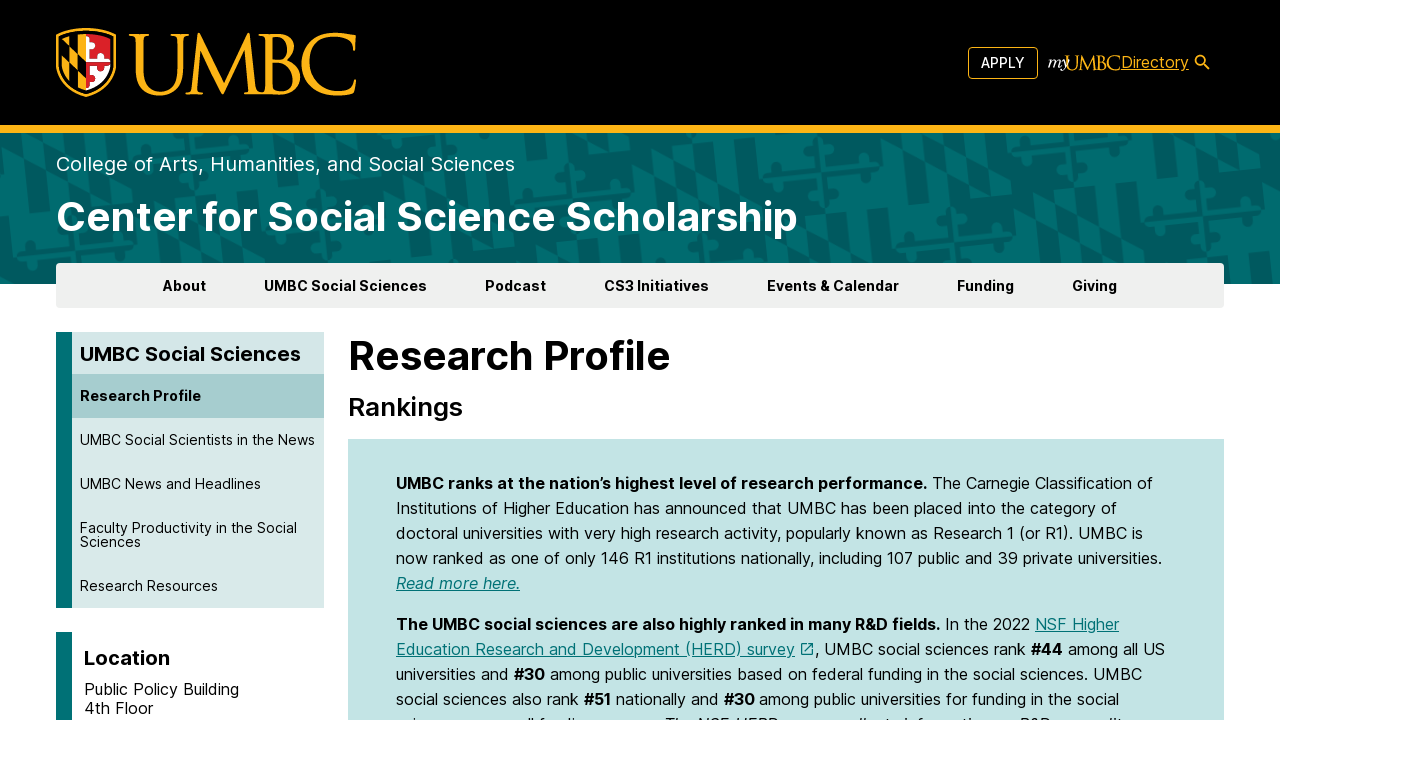

--- FILE ---
content_type: text/html; charset=UTF-8
request_url: https://socialscience.umbc.edu/research-profile/
body_size: 51058
content:
<!doctype html>
<html lang="en-US">

<head>
  <meta charset="UTF-8"><script type="text/javascript">(window.NREUM||(NREUM={})).init={privacy:{cookies_enabled:true},ajax:{deny_list:["bam.nr-data.net"]},feature_flags:["soft_nav"],distributed_tracing:{enabled:true}};(window.NREUM||(NREUM={})).loader_config={agentID:"1588714023",accountID:"3542364",trustKey:"66686",xpid:"VwMDU1VVDBABUFRSBgUPVlQJ",licenseKey:"NRJS-cc5c40265bd17fa885b",applicationID:"1450148008",browserID:"1588714023"};;/*! For license information please see nr-loader-spa-1.308.0.min.js.LICENSE.txt */
(()=>{var e,t,r={384:(e,t,r)=>{"use strict";r.d(t,{NT:()=>a,US:()=>u,Zm:()=>o,bQ:()=>d,dV:()=>c,pV:()=>l});var n=r(6154),i=r(1863),s=r(1910);const a={beacon:"bam.nr-data.net",errorBeacon:"bam.nr-data.net"};function o(){return n.gm.NREUM||(n.gm.NREUM={}),void 0===n.gm.newrelic&&(n.gm.newrelic=n.gm.NREUM),n.gm.NREUM}function c(){let e=o();return e.o||(e.o={ST:n.gm.setTimeout,SI:n.gm.setImmediate||n.gm.setInterval,CT:n.gm.clearTimeout,XHR:n.gm.XMLHttpRequest,REQ:n.gm.Request,EV:n.gm.Event,PR:n.gm.Promise,MO:n.gm.MutationObserver,FETCH:n.gm.fetch,WS:n.gm.WebSocket},(0,s.i)(...Object.values(e.o))),e}function d(e,t){let r=o();r.initializedAgents??={},t.initializedAt={ms:(0,i.t)(),date:new Date},r.initializedAgents[e]=t}function u(e,t){o()[e]=t}function l(){return function(){let e=o();const t=e.info||{};e.info={beacon:a.beacon,errorBeacon:a.errorBeacon,...t}}(),function(){let e=o();const t=e.init||{};e.init={...t}}(),c(),function(){let e=o();const t=e.loader_config||{};e.loader_config={...t}}(),o()}},782:(e,t,r)=>{"use strict";r.d(t,{T:()=>n});const n=r(860).K7.pageViewTiming},860:(e,t,r)=>{"use strict";r.d(t,{$J:()=>u,K7:()=>c,P3:()=>d,XX:()=>i,Yy:()=>o,df:()=>s,qY:()=>n,v4:()=>a});const n="events",i="jserrors",s="browser/blobs",a="rum",o="browser/logs",c={ajax:"ajax",genericEvents:"generic_events",jserrors:i,logging:"logging",metrics:"metrics",pageAction:"page_action",pageViewEvent:"page_view_event",pageViewTiming:"page_view_timing",sessionReplay:"session_replay",sessionTrace:"session_trace",softNav:"soft_navigations",spa:"spa"},d={[c.pageViewEvent]:1,[c.pageViewTiming]:2,[c.metrics]:3,[c.jserrors]:4,[c.spa]:5,[c.ajax]:6,[c.sessionTrace]:7,[c.softNav]:8,[c.sessionReplay]:9,[c.logging]:10,[c.genericEvents]:11},u={[c.pageViewEvent]:a,[c.pageViewTiming]:n,[c.ajax]:n,[c.spa]:n,[c.softNav]:n,[c.metrics]:i,[c.jserrors]:i,[c.sessionTrace]:s,[c.sessionReplay]:s,[c.logging]:o,[c.genericEvents]:"ins"}},944:(e,t,r)=>{"use strict";r.d(t,{R:()=>i});var n=r(3241);function i(e,t){"function"==typeof console.debug&&(console.debug("New Relic Warning: https://github.com/newrelic/newrelic-browser-agent/blob/main/docs/warning-codes.md#".concat(e),t),(0,n.W)({agentIdentifier:null,drained:null,type:"data",name:"warn",feature:"warn",data:{code:e,secondary:t}}))}},993:(e,t,r)=>{"use strict";r.d(t,{A$:()=>s,ET:()=>a,TZ:()=>o,p_:()=>i});var n=r(860);const i={ERROR:"ERROR",WARN:"WARN",INFO:"INFO",DEBUG:"DEBUG",TRACE:"TRACE"},s={OFF:0,ERROR:1,WARN:2,INFO:3,DEBUG:4,TRACE:5},a="log",o=n.K7.logging},1541:(e,t,r)=>{"use strict";r.d(t,{U:()=>i,f:()=>n});const n={MFE:"MFE",BA:"BA"};function i(e,t){if(2!==t?.harvestEndpointVersion)return{};const r=t.agentRef.runtime.appMetadata.agents[0].entityGuid;return e?{"source.id":e.id,"source.name":e.name,"source.type":e.type,"parent.id":e.parent?.id||r,"parent.type":e.parent?.type||n.BA}:{"entity.guid":r,appId:t.agentRef.info.applicationID}}},1687:(e,t,r)=>{"use strict";r.d(t,{Ak:()=>d,Ze:()=>h,x3:()=>u});var n=r(3241),i=r(7836),s=r(3606),a=r(860),o=r(2646);const c={};function d(e,t){const r={staged:!1,priority:a.P3[t]||0};l(e),c[e].get(t)||c[e].set(t,r)}function u(e,t){e&&c[e]&&(c[e].get(t)&&c[e].delete(t),p(e,t,!1),c[e].size&&f(e))}function l(e){if(!e)throw new Error("agentIdentifier required");c[e]||(c[e]=new Map)}function h(e="",t="feature",r=!1){if(l(e),!e||!c[e].get(t)||r)return p(e,t);c[e].get(t).staged=!0,f(e)}function f(e){const t=Array.from(c[e]);t.every(([e,t])=>t.staged)&&(t.sort((e,t)=>e[1].priority-t[1].priority),t.forEach(([t])=>{c[e].delete(t),p(e,t)}))}function p(e,t,r=!0){const a=e?i.ee.get(e):i.ee,c=s.i.handlers;if(!a.aborted&&a.backlog&&c){if((0,n.W)({agentIdentifier:e,type:"lifecycle",name:"drain",feature:t}),r){const e=a.backlog[t],r=c[t];if(r){for(let t=0;e&&t<e.length;++t)g(e[t],r);Object.entries(r).forEach(([e,t])=>{Object.values(t||{}).forEach(t=>{t[0]?.on&&t[0]?.context()instanceof o.y&&t[0].on(e,t[1])})})}}a.isolatedBacklog||delete c[t],a.backlog[t]=null,a.emit("drain-"+t,[])}}function g(e,t){var r=e[1];Object.values(t[r]||{}).forEach(t=>{var r=e[0];if(t[0]===r){var n=t[1],i=e[3],s=e[2];n.apply(i,s)}})}},1738:(e,t,r)=>{"use strict";r.d(t,{U:()=>f,Y:()=>h});var n=r(3241),i=r(9908),s=r(1863),a=r(944),o=r(5701),c=r(3969),d=r(8362),u=r(860),l=r(4261);function h(e,t,r,s){const h=s||r;!h||h[e]&&h[e]!==d.d.prototype[e]||(h[e]=function(){(0,i.p)(c.xV,["API/"+e+"/called"],void 0,u.K7.metrics,r.ee),(0,n.W)({agentIdentifier:r.agentIdentifier,drained:!!o.B?.[r.agentIdentifier],type:"data",name:"api",feature:l.Pl+e,data:{}});try{return t.apply(this,arguments)}catch(e){(0,a.R)(23,e)}})}function f(e,t,r,n,a){const o=e.info;null===r?delete o.jsAttributes[t]:o.jsAttributes[t]=r,(a||null===r)&&(0,i.p)(l.Pl+n,[(0,s.t)(),t,r],void 0,"session",e.ee)}},1741:(e,t,r)=>{"use strict";r.d(t,{W:()=>s});var n=r(944),i=r(4261);class s{#e(e,...t){if(this[e]!==s.prototype[e])return this[e](...t);(0,n.R)(35,e)}addPageAction(e,t){return this.#e(i.hG,e,t)}register(e){return this.#e(i.eY,e)}recordCustomEvent(e,t){return this.#e(i.fF,e,t)}setPageViewName(e,t){return this.#e(i.Fw,e,t)}setCustomAttribute(e,t,r){return this.#e(i.cD,e,t,r)}noticeError(e,t){return this.#e(i.o5,e,t)}setUserId(e,t=!1){return this.#e(i.Dl,e,t)}setApplicationVersion(e){return this.#e(i.nb,e)}setErrorHandler(e){return this.#e(i.bt,e)}addRelease(e,t){return this.#e(i.k6,e,t)}log(e,t){return this.#e(i.$9,e,t)}start(){return this.#e(i.d3)}finished(e){return this.#e(i.BL,e)}recordReplay(){return this.#e(i.CH)}pauseReplay(){return this.#e(i.Tb)}addToTrace(e){return this.#e(i.U2,e)}setCurrentRouteName(e){return this.#e(i.PA,e)}interaction(e){return this.#e(i.dT,e)}wrapLogger(e,t,r){return this.#e(i.Wb,e,t,r)}measure(e,t){return this.#e(i.V1,e,t)}consent(e){return this.#e(i.Pv,e)}}},1863:(e,t,r)=>{"use strict";function n(){return Math.floor(performance.now())}r.d(t,{t:()=>n})},1910:(e,t,r)=>{"use strict";r.d(t,{i:()=>s});var n=r(944);const i=new Map;function s(...e){return e.every(e=>{if(i.has(e))return i.get(e);const t="function"==typeof e?e.toString():"",r=t.includes("[native code]"),s=t.includes("nrWrapper");return r||s||(0,n.R)(64,e?.name||t),i.set(e,r),r})}},2555:(e,t,r)=>{"use strict";r.d(t,{D:()=>o,f:()=>a});var n=r(384),i=r(8122);const s={beacon:n.NT.beacon,errorBeacon:n.NT.errorBeacon,licenseKey:void 0,applicationID:void 0,sa:void 0,queueTime:void 0,applicationTime:void 0,ttGuid:void 0,user:void 0,account:void 0,product:void 0,extra:void 0,jsAttributes:{},userAttributes:void 0,atts:void 0,transactionName:void 0,tNamePlain:void 0};function a(e){try{return!!e.licenseKey&&!!e.errorBeacon&&!!e.applicationID}catch(e){return!1}}const o=e=>(0,i.a)(e,s)},2614:(e,t,r)=>{"use strict";r.d(t,{BB:()=>a,H3:()=>n,g:()=>d,iL:()=>c,tS:()=>o,uh:()=>i,wk:()=>s});const n="NRBA",i="SESSION",s=144e5,a=18e5,o={STARTED:"session-started",PAUSE:"session-pause",RESET:"session-reset",RESUME:"session-resume",UPDATE:"session-update"},c={SAME_TAB:"same-tab",CROSS_TAB:"cross-tab"},d={OFF:0,FULL:1,ERROR:2}},2646:(e,t,r)=>{"use strict";r.d(t,{y:()=>n});class n{constructor(e){this.contextId=e}}},2843:(e,t,r)=>{"use strict";r.d(t,{G:()=>s,u:()=>i});var n=r(3878);function i(e,t=!1,r,i){(0,n.DD)("visibilitychange",function(){if(t)return void("hidden"===document.visibilityState&&e());e(document.visibilityState)},r,i)}function s(e,t,r){(0,n.sp)("pagehide",e,t,r)}},3241:(e,t,r)=>{"use strict";r.d(t,{W:()=>s});var n=r(6154);const i="newrelic";function s(e={}){try{n.gm.dispatchEvent(new CustomEvent(i,{detail:e}))}catch(e){}}},3304:(e,t,r)=>{"use strict";r.d(t,{A:()=>s});var n=r(7836);const i=()=>{const e=new WeakSet;return(t,r)=>{if("object"==typeof r&&null!==r){if(e.has(r))return;e.add(r)}return r}};function s(e){try{return JSON.stringify(e,i())??""}catch(e){try{n.ee.emit("internal-error",[e])}catch(e){}return""}}},3333:(e,t,r)=>{"use strict";r.d(t,{$v:()=>u,TZ:()=>n,Xh:()=>c,Zp:()=>i,kd:()=>d,mq:()=>o,nf:()=>a,qN:()=>s});const n=r(860).K7.genericEvents,i=["auxclick","click","copy","keydown","paste","scrollend"],s=["focus","blur"],a=4,o=1e3,c=2e3,d=["PageAction","UserAction","BrowserPerformance"],u={RESOURCES:"experimental.resources",REGISTER:"register"}},3434:(e,t,r)=>{"use strict";r.d(t,{Jt:()=>s,YM:()=>d});var n=r(7836),i=r(5607);const s="nr@original:".concat(i.W),a=50;var o=Object.prototype.hasOwnProperty,c=!1;function d(e,t){return e||(e=n.ee),r.inPlace=function(e,t,n,i,s){n||(n="");const a="-"===n.charAt(0);for(let o=0;o<t.length;o++){const c=t[o],d=e[c];l(d)||(e[c]=r(d,a?c+n:n,i,c,s))}},r.flag=s,r;function r(t,r,n,c,d){return l(t)?t:(r||(r=""),nrWrapper[s]=t,function(e,t,r){if(Object.defineProperty&&Object.keys)try{return Object.keys(e).forEach(function(r){Object.defineProperty(t,r,{get:function(){return e[r]},set:function(t){return e[r]=t,t}})}),t}catch(e){u([e],r)}for(var n in e)o.call(e,n)&&(t[n]=e[n])}(t,nrWrapper,e),nrWrapper);function nrWrapper(){var s,o,l,h;let f;try{o=this,s=[...arguments],l="function"==typeof n?n(s,o):n||{}}catch(t){u([t,"",[s,o,c],l],e)}i(r+"start",[s,o,c],l,d);const p=performance.now();let g;try{return h=t.apply(o,s),g=performance.now(),h}catch(e){throw g=performance.now(),i(r+"err",[s,o,e],l,d),f=e,f}finally{const e=g-p,t={start:p,end:g,duration:e,isLongTask:e>=a,methodName:c,thrownError:f};t.isLongTask&&i("long-task",[t,o],l,d),i(r+"end",[s,o,h],l,d)}}}function i(r,n,i,s){if(!c||t){var a=c;c=!0;try{e.emit(r,n,i,t,s)}catch(t){u([t,r,n,i],e)}c=a}}}function u(e,t){t||(t=n.ee);try{t.emit("internal-error",e)}catch(e){}}function l(e){return!(e&&"function"==typeof e&&e.apply&&!e[s])}},3606:(e,t,r)=>{"use strict";r.d(t,{i:()=>s});var n=r(9908);s.on=a;var i=s.handlers={};function s(e,t,r,s){a(s||n.d,i,e,t,r)}function a(e,t,r,i,s){s||(s="feature"),e||(e=n.d);var a=t[s]=t[s]||{};(a[r]=a[r]||[]).push([e,i])}},3738:(e,t,r)=>{"use strict";r.d(t,{He:()=>i,Kp:()=>o,Lc:()=>d,Rz:()=>u,TZ:()=>n,bD:()=>s,d3:()=>a,jx:()=>l,sl:()=>h,uP:()=>c});const n=r(860).K7.sessionTrace,i="bstResource",s="resource",a="-start",o="-end",c="fn"+a,d="fn"+o,u="pushState",l=1e3,h=3e4},3785:(e,t,r)=>{"use strict";r.d(t,{R:()=>c,b:()=>d});var n=r(9908),i=r(1863),s=r(860),a=r(3969),o=r(993);function c(e,t,r={},c=o.p_.INFO,d=!0,u,l=(0,i.t)()){(0,n.p)(a.xV,["API/logging/".concat(c.toLowerCase(),"/called")],void 0,s.K7.metrics,e),(0,n.p)(o.ET,[l,t,r,c,d,u],void 0,s.K7.logging,e)}function d(e){return"string"==typeof e&&Object.values(o.p_).some(t=>t===e.toUpperCase().trim())}},3878:(e,t,r)=>{"use strict";function n(e,t){return{capture:e,passive:!1,signal:t}}function i(e,t,r=!1,i){window.addEventListener(e,t,n(r,i))}function s(e,t,r=!1,i){document.addEventListener(e,t,n(r,i))}r.d(t,{DD:()=>s,jT:()=>n,sp:()=>i})},3962:(e,t,r)=>{"use strict";r.d(t,{AM:()=>a,O2:()=>l,OV:()=>s,Qu:()=>h,TZ:()=>c,ih:()=>f,pP:()=>o,t1:()=>u,tC:()=>i,wD:()=>d});var n=r(860);const i=["click","keydown","submit"],s="popstate",a="api",o="initialPageLoad",c=n.K7.softNav,d=5e3,u=500,l={INITIAL_PAGE_LOAD:"",ROUTE_CHANGE:1,UNSPECIFIED:2},h={INTERACTION:1,AJAX:2,CUSTOM_END:3,CUSTOM_TRACER:4},f={IP:"in progress",PF:"pending finish",FIN:"finished",CAN:"cancelled"}},3969:(e,t,r)=>{"use strict";r.d(t,{TZ:()=>n,XG:()=>o,rs:()=>i,xV:()=>a,z_:()=>s});const n=r(860).K7.metrics,i="sm",s="cm",a="storeSupportabilityMetrics",o="storeEventMetrics"},4234:(e,t,r)=>{"use strict";r.d(t,{W:()=>s});var n=r(7836),i=r(1687);class s{constructor(e,t){this.agentIdentifier=e,this.ee=n.ee.get(e),this.featureName=t,this.blocked=!1}deregisterDrain(){(0,i.x3)(this.agentIdentifier,this.featureName)}}},4261:(e,t,r)=>{"use strict";r.d(t,{$9:()=>u,BL:()=>c,CH:()=>p,Dl:()=>R,Fw:()=>w,PA:()=>v,Pl:()=>n,Pv:()=>A,Tb:()=>h,U2:()=>a,V1:()=>E,Wb:()=>T,bt:()=>y,cD:()=>b,d3:()=>x,dT:()=>d,eY:()=>g,fF:()=>f,hG:()=>s,hw:()=>i,k6:()=>o,nb:()=>m,o5:()=>l});const n="api-",i=n+"ixn-",s="addPageAction",a="addToTrace",o="addRelease",c="finished",d="interaction",u="log",l="noticeError",h="pauseReplay",f="recordCustomEvent",p="recordReplay",g="register",m="setApplicationVersion",v="setCurrentRouteName",b="setCustomAttribute",y="setErrorHandler",w="setPageViewName",R="setUserId",x="start",T="wrapLogger",E="measure",A="consent"},5205:(e,t,r)=>{"use strict";r.d(t,{j:()=>S});var n=r(384),i=r(1741);var s=r(2555),a=r(3333);const o=e=>{if(!e||"string"!=typeof e)return!1;try{document.createDocumentFragment().querySelector(e)}catch{return!1}return!0};var c=r(2614),d=r(944),u=r(8122);const l="[data-nr-mask]",h=e=>(0,u.a)(e,(()=>{const e={feature_flags:[],experimental:{allow_registered_children:!1,resources:!1},mask_selector:"*",block_selector:"[data-nr-block]",mask_input_options:{color:!1,date:!1,"datetime-local":!1,email:!1,month:!1,number:!1,range:!1,search:!1,tel:!1,text:!1,time:!1,url:!1,week:!1,textarea:!1,select:!1,password:!0}};return{ajax:{deny_list:void 0,block_internal:!0,enabled:!0,autoStart:!0},api:{get allow_registered_children(){return e.feature_flags.includes(a.$v.REGISTER)||e.experimental.allow_registered_children},set allow_registered_children(t){e.experimental.allow_registered_children=t},duplicate_registered_data:!1},browser_consent_mode:{enabled:!1},distributed_tracing:{enabled:void 0,exclude_newrelic_header:void 0,cors_use_newrelic_header:void 0,cors_use_tracecontext_headers:void 0,allowed_origins:void 0},get feature_flags(){return e.feature_flags},set feature_flags(t){e.feature_flags=t},generic_events:{enabled:!0,autoStart:!0},harvest:{interval:30},jserrors:{enabled:!0,autoStart:!0},logging:{enabled:!0,autoStart:!0},metrics:{enabled:!0,autoStart:!0},obfuscate:void 0,page_action:{enabled:!0},page_view_event:{enabled:!0,autoStart:!0},page_view_timing:{enabled:!0,autoStart:!0},performance:{capture_marks:!1,capture_measures:!1,capture_detail:!0,resources:{get enabled(){return e.feature_flags.includes(a.$v.RESOURCES)||e.experimental.resources},set enabled(t){e.experimental.resources=t},asset_types:[],first_party_domains:[],ignore_newrelic:!0}},privacy:{cookies_enabled:!0},proxy:{assets:void 0,beacon:void 0},session:{expiresMs:c.wk,inactiveMs:c.BB},session_replay:{autoStart:!0,enabled:!1,preload:!1,sampling_rate:10,error_sampling_rate:100,collect_fonts:!1,inline_images:!1,fix_stylesheets:!0,mask_all_inputs:!0,get mask_text_selector(){return e.mask_selector},set mask_text_selector(t){o(t)?e.mask_selector="".concat(t,",").concat(l):""===t||null===t?e.mask_selector=l:(0,d.R)(5,t)},get block_class(){return"nr-block"},get ignore_class(){return"nr-ignore"},get mask_text_class(){return"nr-mask"},get block_selector(){return e.block_selector},set block_selector(t){o(t)?e.block_selector+=",".concat(t):""!==t&&(0,d.R)(6,t)},get mask_input_options(){return e.mask_input_options},set mask_input_options(t){t&&"object"==typeof t?e.mask_input_options={...t,password:!0}:(0,d.R)(7,t)}},session_trace:{enabled:!0,autoStart:!0},soft_navigations:{enabled:!0,autoStart:!0},spa:{enabled:!0,autoStart:!0},ssl:void 0,user_actions:{enabled:!0,elementAttributes:["id","className","tagName","type"]}}})());var f=r(6154),p=r(9324);let g=0;const m={buildEnv:p.F3,distMethod:p.Xs,version:p.xv,originTime:f.WN},v={consented:!1},b={appMetadata:{},get consented(){return this.session?.state?.consent||v.consented},set consented(e){v.consented=e},customTransaction:void 0,denyList:void 0,disabled:!1,harvester:void 0,isolatedBacklog:!1,isRecording:!1,loaderType:void 0,maxBytes:3e4,obfuscator:void 0,onerror:void 0,ptid:void 0,releaseIds:{},session:void 0,timeKeeper:void 0,registeredEntities:[],jsAttributesMetadata:{bytes:0},get harvestCount(){return++g}},y=e=>{const t=(0,u.a)(e,b),r=Object.keys(m).reduce((e,t)=>(e[t]={value:m[t],writable:!1,configurable:!0,enumerable:!0},e),{});return Object.defineProperties(t,r)};var w=r(5701);const R=e=>{const t=e.startsWith("http");e+="/",r.p=t?e:"https://"+e};var x=r(7836),T=r(3241);const E={accountID:void 0,trustKey:void 0,agentID:void 0,licenseKey:void 0,applicationID:void 0,xpid:void 0},A=e=>(0,u.a)(e,E),_=new Set;function S(e,t={},r,a){let{init:o,info:c,loader_config:d,runtime:u={},exposed:l=!0}=t;if(!c){const e=(0,n.pV)();o=e.init,c=e.info,d=e.loader_config}e.init=h(o||{}),e.loader_config=A(d||{}),c.jsAttributes??={},f.bv&&(c.jsAttributes.isWorker=!0),e.info=(0,s.D)(c);const p=e.init,g=[c.beacon,c.errorBeacon];_.has(e.agentIdentifier)||(p.proxy.assets&&(R(p.proxy.assets),g.push(p.proxy.assets)),p.proxy.beacon&&g.push(p.proxy.beacon),e.beacons=[...g],function(e){const t=(0,n.pV)();Object.getOwnPropertyNames(i.W.prototype).forEach(r=>{const n=i.W.prototype[r];if("function"!=typeof n||"constructor"===n)return;let s=t[r];e[r]&&!1!==e.exposed&&"micro-agent"!==e.runtime?.loaderType&&(t[r]=(...t)=>{const n=e[r](...t);return s?s(...t):n})})}(e),(0,n.US)("activatedFeatures",w.B)),u.denyList=[...p.ajax.deny_list||[],...p.ajax.block_internal?g:[]],u.ptid=e.agentIdentifier,u.loaderType=r,e.runtime=y(u),_.has(e.agentIdentifier)||(e.ee=x.ee.get(e.agentIdentifier),e.exposed=l,(0,T.W)({agentIdentifier:e.agentIdentifier,drained:!!w.B?.[e.agentIdentifier],type:"lifecycle",name:"initialize",feature:void 0,data:e.config})),_.add(e.agentIdentifier)}},5270:(e,t,r)=>{"use strict";r.d(t,{Aw:()=>a,SR:()=>s,rF:()=>o});var n=r(384),i=r(7767);function s(e){return!!(0,n.dV)().o.MO&&(0,i.V)(e)&&!0===e?.session_trace.enabled}function a(e){return!0===e?.session_replay.preload&&s(e)}function o(e,t){try{if("string"==typeof t?.type){if("password"===t.type.toLowerCase())return"*".repeat(e?.length||0);if(void 0!==t?.dataset?.nrUnmask||t?.classList?.contains("nr-unmask"))return e}}catch(e){}return"string"==typeof e?e.replace(/[\S]/g,"*"):"*".repeat(e?.length||0)}},5289:(e,t,r)=>{"use strict";r.d(t,{GG:()=>a,Qr:()=>c,sB:()=>o});var n=r(3878),i=r(6389);function s(){return"undefined"==typeof document||"complete"===document.readyState}function a(e,t){if(s())return e();const r=(0,i.J)(e),a=setInterval(()=>{s()&&(clearInterval(a),r())},500);(0,n.sp)("load",r,t)}function o(e){if(s())return e();(0,n.DD)("DOMContentLoaded",e)}function c(e){if(s())return e();(0,n.sp)("popstate",e)}},5607:(e,t,r)=>{"use strict";r.d(t,{W:()=>n});const n=(0,r(9566).bz)()},5701:(e,t,r)=>{"use strict";r.d(t,{B:()=>s,t:()=>a});var n=r(3241);const i=new Set,s={};function a(e,t){const r=t.agentIdentifier;s[r]??={},e&&"object"==typeof e&&(i.has(r)||(t.ee.emit("rumresp",[e]),s[r]=e,i.add(r),(0,n.W)({agentIdentifier:r,loaded:!0,drained:!0,type:"lifecycle",name:"load",feature:void 0,data:e})))}},6154:(e,t,r)=>{"use strict";r.d(t,{OF:()=>d,RI:()=>i,WN:()=>h,bv:()=>s,eN:()=>f,gm:()=>a,lR:()=>l,m:()=>c,mw:()=>o,sb:()=>u});var n=r(1863);const i="undefined"!=typeof window&&!!window.document,s="undefined"!=typeof WorkerGlobalScope&&("undefined"!=typeof self&&self instanceof WorkerGlobalScope&&self.navigator instanceof WorkerNavigator||"undefined"!=typeof globalThis&&globalThis instanceof WorkerGlobalScope&&globalThis.navigator instanceof WorkerNavigator),a=i?window:"undefined"!=typeof WorkerGlobalScope&&("undefined"!=typeof self&&self instanceof WorkerGlobalScope&&self||"undefined"!=typeof globalThis&&globalThis instanceof WorkerGlobalScope&&globalThis),o=Boolean("hidden"===a?.document?.visibilityState),c=""+a?.location,d=/iPad|iPhone|iPod/.test(a.navigator?.userAgent),u=d&&"undefined"==typeof SharedWorker,l=(()=>{const e=a.navigator?.userAgent?.match(/Firefox[/\s](\d+\.\d+)/);return Array.isArray(e)&&e.length>=2?+e[1]:0})(),h=Date.now()-(0,n.t)(),f=()=>"undefined"!=typeof PerformanceNavigationTiming&&a?.performance?.getEntriesByType("navigation")?.[0]?.responseStart},6344:(e,t,r)=>{"use strict";r.d(t,{BB:()=>u,Qb:()=>l,TZ:()=>i,Ug:()=>a,Vh:()=>s,_s:()=>o,bc:()=>d,yP:()=>c});var n=r(2614);const i=r(860).K7.sessionReplay,s="errorDuringReplay",a=.12,o={DomContentLoaded:0,Load:1,FullSnapshot:2,IncrementalSnapshot:3,Meta:4,Custom:5},c={[n.g.ERROR]:15e3,[n.g.FULL]:3e5,[n.g.OFF]:0},d={RESET:{message:"Session was reset",sm:"Reset"},IMPORT:{message:"Recorder failed to import",sm:"Import"},TOO_MANY:{message:"429: Too Many Requests",sm:"Too-Many"},TOO_BIG:{message:"Payload was too large",sm:"Too-Big"},CROSS_TAB:{message:"Session Entity was set to OFF on another tab",sm:"Cross-Tab"},ENTITLEMENTS:{message:"Session Replay is not allowed and will not be started",sm:"Entitlement"}},u=5e3,l={API:"api",RESUME:"resume",SWITCH_TO_FULL:"switchToFull",INITIALIZE:"initialize",PRELOAD:"preload"}},6389:(e,t,r)=>{"use strict";function n(e,t=500,r={}){const n=r?.leading||!1;let i;return(...r)=>{n&&void 0===i&&(e.apply(this,r),i=setTimeout(()=>{i=clearTimeout(i)},t)),n||(clearTimeout(i),i=setTimeout(()=>{e.apply(this,r)},t))}}function i(e){let t=!1;return(...r)=>{t||(t=!0,e.apply(this,r))}}r.d(t,{J:()=>i,s:()=>n})},6630:(e,t,r)=>{"use strict";r.d(t,{T:()=>n});const n=r(860).K7.pageViewEvent},6774:(e,t,r)=>{"use strict";r.d(t,{T:()=>n});const n=r(860).K7.jserrors},7295:(e,t,r)=>{"use strict";r.d(t,{Xv:()=>a,gX:()=>i,iW:()=>s});var n=[];function i(e){if(!e||s(e))return!1;if(0===n.length)return!0;if("*"===n[0].hostname)return!1;for(var t=0;t<n.length;t++){var r=n[t];if(r.hostname.test(e.hostname)&&r.pathname.test(e.pathname))return!1}return!0}function s(e){return void 0===e.hostname}function a(e){if(n=[],e&&e.length)for(var t=0;t<e.length;t++){let r=e[t];if(!r)continue;if("*"===r)return void(n=[{hostname:"*"}]);0===r.indexOf("http://")?r=r.substring(7):0===r.indexOf("https://")&&(r=r.substring(8));const i=r.indexOf("/");let s,a;i>0?(s=r.substring(0,i),a=r.substring(i)):(s=r,a="*");let[c]=s.split(":");n.push({hostname:o(c),pathname:o(a,!0)})}}function o(e,t=!1){const r=e.replace(/[.+?^${}()|[\]\\]/g,e=>"\\"+e).replace(/\*/g,".*?");return new RegExp((t?"^":"")+r+"$")}},7485:(e,t,r)=>{"use strict";r.d(t,{D:()=>i});var n=r(6154);function i(e){if(0===(e||"").indexOf("data:"))return{protocol:"data"};try{const t=new URL(e,location.href),r={port:t.port,hostname:t.hostname,pathname:t.pathname,search:t.search,protocol:t.protocol.slice(0,t.protocol.indexOf(":")),sameOrigin:t.protocol===n.gm?.location?.protocol&&t.host===n.gm?.location?.host};return r.port&&""!==r.port||("http:"===t.protocol&&(r.port="80"),"https:"===t.protocol&&(r.port="443")),r.pathname&&""!==r.pathname?r.pathname.startsWith("/")||(r.pathname="/".concat(r.pathname)):r.pathname="/",r}catch(e){return{}}}},7699:(e,t,r)=>{"use strict";r.d(t,{It:()=>s,KC:()=>o,No:()=>i,qh:()=>a});var n=r(860);const i=16e3,s=1e6,a="SESSION_ERROR",o={[n.K7.logging]:!0,[n.K7.genericEvents]:!1,[n.K7.jserrors]:!1,[n.K7.ajax]:!1}},7767:(e,t,r)=>{"use strict";r.d(t,{V:()=>i});var n=r(6154);const i=e=>n.RI&&!0===e?.privacy.cookies_enabled},7836:(e,t,r)=>{"use strict";r.d(t,{P:()=>o,ee:()=>c});var n=r(384),i=r(8990),s=r(2646),a=r(5607);const o="nr@context:".concat(a.W),c=function e(t,r){var n={},a={},u={},l=!1;try{l=16===r.length&&d.initializedAgents?.[r]?.runtime.isolatedBacklog}catch(e){}var h={on:p,addEventListener:p,removeEventListener:function(e,t){var r=n[e];if(!r)return;for(var i=0;i<r.length;i++)r[i]===t&&r.splice(i,1)},emit:function(e,r,n,i,s){!1!==s&&(s=!0);if(c.aborted&&!i)return;t&&s&&t.emit(e,r,n);var o=f(n);g(e).forEach(e=>{e.apply(o,r)});var d=v()[a[e]];d&&d.push([h,e,r,o]);return o},get:m,listeners:g,context:f,buffer:function(e,t){const r=v();if(t=t||"feature",h.aborted)return;Object.entries(e||{}).forEach(([e,n])=>{a[n]=t,t in r||(r[t]=[])})},abort:function(){h._aborted=!0,Object.keys(h.backlog).forEach(e=>{delete h.backlog[e]})},isBuffering:function(e){return!!v()[a[e]]},debugId:r,backlog:l?{}:t&&"object"==typeof t.backlog?t.backlog:{},isolatedBacklog:l};return Object.defineProperty(h,"aborted",{get:()=>{let e=h._aborted||!1;return e||(t&&(e=t.aborted),e)}}),h;function f(e){return e&&e instanceof s.y?e:e?(0,i.I)(e,o,()=>new s.y(o)):new s.y(o)}function p(e,t){n[e]=g(e).concat(t)}function g(e){return n[e]||[]}function m(t){return u[t]=u[t]||e(h,t)}function v(){return h.backlog}}(void 0,"globalEE"),d=(0,n.Zm)();d.ee||(d.ee=c)},8122:(e,t,r)=>{"use strict";r.d(t,{a:()=>i});var n=r(944);function i(e,t){try{if(!e||"object"!=typeof e)return(0,n.R)(3);if(!t||"object"!=typeof t)return(0,n.R)(4);const r=Object.create(Object.getPrototypeOf(t),Object.getOwnPropertyDescriptors(t)),s=0===Object.keys(r).length?e:r;for(let a in s)if(void 0!==e[a])try{if(null===e[a]){r[a]=null;continue}Array.isArray(e[a])&&Array.isArray(t[a])?r[a]=Array.from(new Set([...e[a],...t[a]])):"object"==typeof e[a]&&"object"==typeof t[a]?r[a]=i(e[a],t[a]):r[a]=e[a]}catch(e){r[a]||(0,n.R)(1,e)}return r}catch(e){(0,n.R)(2,e)}}},8139:(e,t,r)=>{"use strict";r.d(t,{u:()=>h});var n=r(7836),i=r(3434),s=r(8990),a=r(6154);const o={},c=a.gm.XMLHttpRequest,d="addEventListener",u="removeEventListener",l="nr@wrapped:".concat(n.P);function h(e){var t=function(e){return(e||n.ee).get("events")}(e);if(o[t.debugId]++)return t;o[t.debugId]=1;var r=(0,i.YM)(t,!0);function h(e){r.inPlace(e,[d,u],"-",p)}function p(e,t){return e[1]}return"getPrototypeOf"in Object&&(a.RI&&f(document,h),c&&f(c.prototype,h),f(a.gm,h)),t.on(d+"-start",function(e,t){var n=e[1];if(null!==n&&("function"==typeof n||"object"==typeof n)&&"newrelic"!==e[0]){var i=(0,s.I)(n,l,function(){var e={object:function(){if("function"!=typeof n.handleEvent)return;return n.handleEvent.apply(n,arguments)},function:n}[typeof n];return e?r(e,"fn-",null,e.name||"anonymous"):n});this.wrapped=e[1]=i}}),t.on(u+"-start",function(e){e[1]=this.wrapped||e[1]}),t}function f(e,t,...r){let n=e;for(;"object"==typeof n&&!Object.prototype.hasOwnProperty.call(n,d);)n=Object.getPrototypeOf(n);n&&t(n,...r)}},8362:(e,t,r)=>{"use strict";r.d(t,{d:()=>s});var n=r(9566),i=r(1741);class s extends i.W{agentIdentifier=(0,n.LA)(16)}},8374:(e,t,r)=>{r.nc=(()=>{try{return document?.currentScript?.nonce}catch(e){}return""})()},8990:(e,t,r)=>{"use strict";r.d(t,{I:()=>i});var n=Object.prototype.hasOwnProperty;function i(e,t,r){if(n.call(e,t))return e[t];var i=r();if(Object.defineProperty&&Object.keys)try{return Object.defineProperty(e,t,{value:i,writable:!0,enumerable:!1}),i}catch(e){}return e[t]=i,i}},9119:(e,t,r)=>{"use strict";r.d(t,{L:()=>s});var n=/([^?#]*)[^#]*(#[^?]*|$).*/,i=/([^?#]*)().*/;function s(e,t){return e?e.replace(t?n:i,"$1$2"):e}},9300:(e,t,r)=>{"use strict";r.d(t,{T:()=>n});const n=r(860).K7.ajax},9324:(e,t,r)=>{"use strict";r.d(t,{AJ:()=>a,F3:()=>i,Xs:()=>s,Yq:()=>o,xv:()=>n});const n="1.308.0",i="PROD",s="CDN",a="@newrelic/rrweb",o="1.0.1"},9566:(e,t,r)=>{"use strict";r.d(t,{LA:()=>o,ZF:()=>c,bz:()=>a,el:()=>d});var n=r(6154);const i="xxxxxxxx-xxxx-4xxx-yxxx-xxxxxxxxxxxx";function s(e,t){return e?15&e[t]:16*Math.random()|0}function a(){const e=n.gm?.crypto||n.gm?.msCrypto;let t,r=0;return e&&e.getRandomValues&&(t=e.getRandomValues(new Uint8Array(30))),i.split("").map(e=>"x"===e?s(t,r++).toString(16):"y"===e?(3&s()|8).toString(16):e).join("")}function o(e){const t=n.gm?.crypto||n.gm?.msCrypto;let r,i=0;t&&t.getRandomValues&&(r=t.getRandomValues(new Uint8Array(e)));const a=[];for(var o=0;o<e;o++)a.push(s(r,i++).toString(16));return a.join("")}function c(){return o(16)}function d(){return o(32)}},9908:(e,t,r)=>{"use strict";r.d(t,{d:()=>n,p:()=>i});var n=r(7836).ee.get("handle");function i(e,t,r,i,s){s?(s.buffer([e],i),s.emit(e,t,r)):(n.buffer([e],i),n.emit(e,t,r))}}},n={};function i(e){var t=n[e];if(void 0!==t)return t.exports;var s=n[e]={exports:{}};return r[e](s,s.exports,i),s.exports}i.m=r,i.d=(e,t)=>{for(var r in t)i.o(t,r)&&!i.o(e,r)&&Object.defineProperty(e,r,{enumerable:!0,get:t[r]})},i.f={},i.e=e=>Promise.all(Object.keys(i.f).reduce((t,r)=>(i.f[r](e,t),t),[])),i.u=e=>({212:"nr-spa-compressor",249:"nr-spa-recorder",478:"nr-spa"}[e]+"-1.308.0.min.js"),i.o=(e,t)=>Object.prototype.hasOwnProperty.call(e,t),e={},t="NRBA-1.308.0.PROD:",i.l=(r,n,s,a)=>{if(e[r])e[r].push(n);else{var o,c;if(void 0!==s)for(var d=document.getElementsByTagName("script"),u=0;u<d.length;u++){var l=d[u];if(l.getAttribute("src")==r||l.getAttribute("data-webpack")==t+s){o=l;break}}if(!o){c=!0;var h={478:"sha512-RSfSVnmHk59T/uIPbdSE0LPeqcEdF4/+XhfJdBuccH5rYMOEZDhFdtnh6X6nJk7hGpzHd9Ujhsy7lZEz/ORYCQ==",249:"sha512-ehJXhmntm85NSqW4MkhfQqmeKFulra3klDyY0OPDUE+sQ3GokHlPh1pmAzuNy//3j4ac6lzIbmXLvGQBMYmrkg==",212:"sha512-B9h4CR46ndKRgMBcK+j67uSR2RCnJfGefU+A7FrgR/k42ovXy5x/MAVFiSvFxuVeEk/pNLgvYGMp1cBSK/G6Fg=="};(o=document.createElement("script")).charset="utf-8",i.nc&&o.setAttribute("nonce",i.nc),o.setAttribute("data-webpack",t+s),o.src=r,0!==o.src.indexOf(window.location.origin+"/")&&(o.crossOrigin="anonymous"),h[a]&&(o.integrity=h[a])}e[r]=[n];var f=(t,n)=>{o.onerror=o.onload=null,clearTimeout(p);var i=e[r];if(delete e[r],o.parentNode&&o.parentNode.removeChild(o),i&&i.forEach(e=>e(n)),t)return t(n)},p=setTimeout(f.bind(null,void 0,{type:"timeout",target:o}),12e4);o.onerror=f.bind(null,o.onerror),o.onload=f.bind(null,o.onload),c&&document.head.appendChild(o)}},i.r=e=>{"undefined"!=typeof Symbol&&Symbol.toStringTag&&Object.defineProperty(e,Symbol.toStringTag,{value:"Module"}),Object.defineProperty(e,"__esModule",{value:!0})},i.p="https://js-agent.newrelic.com/",(()=>{var e={38:0,788:0};i.f.j=(t,r)=>{var n=i.o(e,t)?e[t]:void 0;if(0!==n)if(n)r.push(n[2]);else{var s=new Promise((r,i)=>n=e[t]=[r,i]);r.push(n[2]=s);var a=i.p+i.u(t),o=new Error;i.l(a,r=>{if(i.o(e,t)&&(0!==(n=e[t])&&(e[t]=void 0),n)){var s=r&&("load"===r.type?"missing":r.type),a=r&&r.target&&r.target.src;o.message="Loading chunk "+t+" failed: ("+s+": "+a+")",o.name="ChunkLoadError",o.type=s,o.request=a,n[1](o)}},"chunk-"+t,t)}};var t=(t,r)=>{var n,s,[a,o,c]=r,d=0;if(a.some(t=>0!==e[t])){for(n in o)i.o(o,n)&&(i.m[n]=o[n]);if(c)c(i)}for(t&&t(r);d<a.length;d++)s=a[d],i.o(e,s)&&e[s]&&e[s][0](),e[s]=0},r=self["webpackChunk:NRBA-1.308.0.PROD"]=self["webpackChunk:NRBA-1.308.0.PROD"]||[];r.forEach(t.bind(null,0)),r.push=t.bind(null,r.push.bind(r))})(),(()=>{"use strict";i(8374);var e=i(8362),t=i(860);const r=Object.values(t.K7);var n=i(5205);var s=i(9908),a=i(1863),o=i(4261),c=i(1738);var d=i(1687),u=i(4234),l=i(5289),h=i(6154),f=i(944),p=i(5270),g=i(7767),m=i(6389),v=i(7699);class b extends u.W{constructor(e,t){super(e.agentIdentifier,t),this.agentRef=e,this.abortHandler=void 0,this.featAggregate=void 0,this.loadedSuccessfully=void 0,this.onAggregateImported=new Promise(e=>{this.loadedSuccessfully=e}),this.deferred=Promise.resolve(),!1===e.init[this.featureName].autoStart?this.deferred=new Promise((t,r)=>{this.ee.on("manual-start-all",(0,m.J)(()=>{(0,d.Ak)(e.agentIdentifier,this.featureName),t()}))}):(0,d.Ak)(e.agentIdentifier,t)}importAggregator(e,t,r={}){if(this.featAggregate)return;const n=async()=>{let n;await this.deferred;try{if((0,g.V)(e.init)){const{setupAgentSession:t}=await i.e(478).then(i.bind(i,8766));n=t(e)}}catch(e){(0,f.R)(20,e),this.ee.emit("internal-error",[e]),(0,s.p)(v.qh,[e],void 0,this.featureName,this.ee)}try{if(!this.#t(this.featureName,n,e.init))return(0,d.Ze)(this.agentIdentifier,this.featureName),void this.loadedSuccessfully(!1);const{Aggregate:i}=await t();this.featAggregate=new i(e,r),e.runtime.harvester.initializedAggregates.push(this.featAggregate),this.loadedSuccessfully(!0)}catch(e){(0,f.R)(34,e),this.abortHandler?.(),(0,d.Ze)(this.agentIdentifier,this.featureName,!0),this.loadedSuccessfully(!1),this.ee&&this.ee.abort()}};h.RI?(0,l.GG)(()=>n(),!0):n()}#t(e,r,n){if(this.blocked)return!1;switch(e){case t.K7.sessionReplay:return(0,p.SR)(n)&&!!r;case t.K7.sessionTrace:return!!r;default:return!0}}}var y=i(6630),w=i(2614),R=i(3241);class x extends b{static featureName=y.T;constructor(e){var t;super(e,y.T),this.setupInspectionEvents(e.agentIdentifier),t=e,(0,c.Y)(o.Fw,function(e,r){"string"==typeof e&&("/"!==e.charAt(0)&&(e="/"+e),t.runtime.customTransaction=(r||"http://custom.transaction")+e,(0,s.p)(o.Pl+o.Fw,[(0,a.t)()],void 0,void 0,t.ee))},t),this.importAggregator(e,()=>i.e(478).then(i.bind(i,2467)))}setupInspectionEvents(e){const t=(t,r)=>{t&&(0,R.W)({agentIdentifier:e,timeStamp:t.timeStamp,loaded:"complete"===t.target.readyState,type:"window",name:r,data:t.target.location+""})};(0,l.sB)(e=>{t(e,"DOMContentLoaded")}),(0,l.GG)(e=>{t(e,"load")}),(0,l.Qr)(e=>{t(e,"navigate")}),this.ee.on(w.tS.UPDATE,(t,r)=>{(0,R.W)({agentIdentifier:e,type:"lifecycle",name:"session",data:r})})}}var T=i(384);class E extends e.d{constructor(e){var t;(super(),h.gm)?(this.features={},(0,T.bQ)(this.agentIdentifier,this),this.desiredFeatures=new Set(e.features||[]),this.desiredFeatures.add(x),(0,n.j)(this,e,e.loaderType||"agent"),t=this,(0,c.Y)(o.cD,function(e,r,n=!1){if("string"==typeof e){if(["string","number","boolean"].includes(typeof r)||null===r)return(0,c.U)(t,e,r,o.cD,n);(0,f.R)(40,typeof r)}else(0,f.R)(39,typeof e)},t),function(e){(0,c.Y)(o.Dl,function(t,r=!1){if("string"!=typeof t&&null!==t)return void(0,f.R)(41,typeof t);const n=e.info.jsAttributes["enduser.id"];r&&null!=n&&n!==t?(0,s.p)(o.Pl+"setUserIdAndResetSession",[t],void 0,"session",e.ee):(0,c.U)(e,"enduser.id",t,o.Dl,!0)},e)}(this),function(e){(0,c.Y)(o.nb,function(t){if("string"==typeof t||null===t)return(0,c.U)(e,"application.version",t,o.nb,!1);(0,f.R)(42,typeof t)},e)}(this),function(e){(0,c.Y)(o.d3,function(){e.ee.emit("manual-start-all")},e)}(this),function(e){(0,c.Y)(o.Pv,function(t=!0){if("boolean"==typeof t){if((0,s.p)(o.Pl+o.Pv,[t],void 0,"session",e.ee),e.runtime.consented=t,t){const t=e.features.page_view_event;t.onAggregateImported.then(e=>{const r=t.featAggregate;e&&!r.sentRum&&r.sendRum()})}}else(0,f.R)(65,typeof t)},e)}(this),this.run()):(0,f.R)(21)}get config(){return{info:this.info,init:this.init,loader_config:this.loader_config,runtime:this.runtime}}get api(){return this}run(){try{const e=function(e){const t={};return r.forEach(r=>{t[r]=!!e[r]?.enabled}),t}(this.init),n=[...this.desiredFeatures];n.sort((e,r)=>t.P3[e.featureName]-t.P3[r.featureName]),n.forEach(r=>{if(!e[r.featureName]&&r.featureName!==t.K7.pageViewEvent)return;if(r.featureName===t.K7.spa)return void(0,f.R)(67);const n=function(e){switch(e){case t.K7.ajax:return[t.K7.jserrors];case t.K7.sessionTrace:return[t.K7.ajax,t.K7.pageViewEvent];case t.K7.sessionReplay:return[t.K7.sessionTrace];case t.K7.pageViewTiming:return[t.K7.pageViewEvent];default:return[]}}(r.featureName).filter(e=>!(e in this.features));n.length>0&&(0,f.R)(36,{targetFeature:r.featureName,missingDependencies:n}),this.features[r.featureName]=new r(this)})}catch(e){(0,f.R)(22,e);for(const e in this.features)this.features[e].abortHandler?.();const t=(0,T.Zm)();delete t.initializedAgents[this.agentIdentifier]?.features,delete this.sharedAggregator;return t.ee.get(this.agentIdentifier).abort(),!1}}}var A=i(2843),_=i(782);class S extends b{static featureName=_.T;constructor(e){super(e,_.T),h.RI&&((0,A.u)(()=>(0,s.p)("docHidden",[(0,a.t)()],void 0,_.T,this.ee),!0),(0,A.G)(()=>(0,s.p)("winPagehide",[(0,a.t)()],void 0,_.T,this.ee)),this.importAggregator(e,()=>i.e(478).then(i.bind(i,9917))))}}var O=i(3969);class I extends b{static featureName=O.TZ;constructor(e){super(e,O.TZ),h.RI&&document.addEventListener("securitypolicyviolation",e=>{(0,s.p)(O.xV,["Generic/CSPViolation/Detected"],void 0,this.featureName,this.ee)}),this.importAggregator(e,()=>i.e(478).then(i.bind(i,6555)))}}var N=i(6774),P=i(3878),k=i(3304);class D{constructor(e,t,r,n,i){this.name="UncaughtError",this.message="string"==typeof e?e:(0,k.A)(e),this.sourceURL=t,this.line=r,this.column=n,this.__newrelic=i}}function C(e){return M(e)?e:new D(void 0!==e?.message?e.message:e,e?.filename||e?.sourceURL,e?.lineno||e?.line,e?.colno||e?.col,e?.__newrelic,e?.cause)}function j(e){const t="Unhandled Promise Rejection: ";if(!e?.reason)return;if(M(e.reason)){try{e.reason.message.startsWith(t)||(e.reason.message=t+e.reason.message)}catch(e){}return C(e.reason)}const r=C(e.reason);return(r.message||"").startsWith(t)||(r.message=t+r.message),r}function L(e){if(e.error instanceof SyntaxError&&!/:\d+$/.test(e.error.stack?.trim())){const t=new D(e.message,e.filename,e.lineno,e.colno,e.error.__newrelic,e.cause);return t.name=SyntaxError.name,t}return M(e.error)?e.error:C(e)}function M(e){return e instanceof Error&&!!e.stack}function H(e,r,n,i,o=(0,a.t)()){"string"==typeof e&&(e=new Error(e)),(0,s.p)("err",[e,o,!1,r,n.runtime.isRecording,void 0,i],void 0,t.K7.jserrors,n.ee),(0,s.p)("uaErr",[],void 0,t.K7.genericEvents,n.ee)}var B=i(1541),K=i(993),W=i(3785);function U(e,{customAttributes:t={},level:r=K.p_.INFO}={},n,i,s=(0,a.t)()){(0,W.R)(n.ee,e,t,r,!1,i,s)}function F(e,r,n,i,c=(0,a.t)()){(0,s.p)(o.Pl+o.hG,[c,e,r,i],void 0,t.K7.genericEvents,n.ee)}function V(e,r,n,i,c=(0,a.t)()){const{start:d,end:u,customAttributes:l}=r||{},h={customAttributes:l||{}};if("object"!=typeof h.customAttributes||"string"!=typeof e||0===e.length)return void(0,f.R)(57);const p=(e,t)=>null==e?t:"number"==typeof e?e:e instanceof PerformanceMark?e.startTime:Number.NaN;if(h.start=p(d,0),h.end=p(u,c),Number.isNaN(h.start)||Number.isNaN(h.end))(0,f.R)(57);else{if(h.duration=h.end-h.start,!(h.duration<0))return(0,s.p)(o.Pl+o.V1,[h,e,i],void 0,t.K7.genericEvents,n.ee),h;(0,f.R)(58)}}function G(e,r={},n,i,c=(0,a.t)()){(0,s.p)(o.Pl+o.fF,[c,e,r,i],void 0,t.K7.genericEvents,n.ee)}function z(e){(0,c.Y)(o.eY,function(t){return Y(e,t)},e)}function Y(e,r,n){(0,f.R)(54,"newrelic.register"),r||={},r.type=B.f.MFE,r.licenseKey||=e.info.licenseKey,r.blocked=!1,r.parent=n||{},Array.isArray(r.tags)||(r.tags=[]);const i={};r.tags.forEach(e=>{"name"!==e&&"id"!==e&&(i["source.".concat(e)]=!0)}),r.isolated??=!0;let o=()=>{};const c=e.runtime.registeredEntities;if(!r.isolated){const e=c.find(({metadata:{target:{id:e}}})=>e===r.id&&!r.isolated);if(e)return e}const d=e=>{r.blocked=!0,o=e};function u(e){return"string"==typeof e&&!!e.trim()&&e.trim().length<501||"number"==typeof e}e.init.api.allow_registered_children||d((0,m.J)(()=>(0,f.R)(55))),u(r.id)&&u(r.name)||d((0,m.J)(()=>(0,f.R)(48,r)));const l={addPageAction:(t,n={})=>g(F,[t,{...i,...n},e],r),deregister:()=>{d((0,m.J)(()=>(0,f.R)(68)))},log:(t,n={})=>g(U,[t,{...n,customAttributes:{...i,...n.customAttributes||{}}},e],r),measure:(t,n={})=>g(V,[t,{...n,customAttributes:{...i,...n.customAttributes||{}}},e],r),noticeError:(t,n={})=>g(H,[t,{...i,...n},e],r),register:(t={})=>g(Y,[e,t],l.metadata.target),recordCustomEvent:(t,n={})=>g(G,[t,{...i,...n},e],r),setApplicationVersion:e=>p("application.version",e),setCustomAttribute:(e,t)=>p(e,t),setUserId:e=>p("enduser.id",e),metadata:{customAttributes:i,target:r}},h=()=>(r.blocked&&o(),r.blocked);h()||c.push(l);const p=(e,t)=>{h()||(i[e]=t)},g=(r,n,i)=>{if(h())return;const o=(0,a.t)();(0,s.p)(O.xV,["API/register/".concat(r.name,"/called")],void 0,t.K7.metrics,e.ee);try{if(e.init.api.duplicate_registered_data&&"register"!==r.name){let e=n;if(n[1]instanceof Object){const t={"child.id":i.id,"child.type":i.type};e="customAttributes"in n[1]?[n[0],{...n[1],customAttributes:{...n[1].customAttributes,...t}},...n.slice(2)]:[n[0],{...n[1],...t},...n.slice(2)]}r(...e,void 0,o)}return r(...n,i,o)}catch(e){(0,f.R)(50,e)}};return l}class Z extends b{static featureName=N.T;constructor(e){var t;super(e,N.T),t=e,(0,c.Y)(o.o5,(e,r)=>H(e,r,t),t),function(e){(0,c.Y)(o.bt,function(t){e.runtime.onerror=t},e)}(e),function(e){let t=0;(0,c.Y)(o.k6,function(e,r){++t>10||(this.runtime.releaseIds[e.slice(-200)]=(""+r).slice(-200))},e)}(e),z(e);try{this.removeOnAbort=new AbortController}catch(e){}this.ee.on("internal-error",(t,r)=>{this.abortHandler&&(0,s.p)("ierr",[C(t),(0,a.t)(),!0,{},e.runtime.isRecording,r],void 0,this.featureName,this.ee)}),h.gm.addEventListener("unhandledrejection",t=>{this.abortHandler&&(0,s.p)("err",[j(t),(0,a.t)(),!1,{unhandledPromiseRejection:1},e.runtime.isRecording],void 0,this.featureName,this.ee)},(0,P.jT)(!1,this.removeOnAbort?.signal)),h.gm.addEventListener("error",t=>{this.abortHandler&&(0,s.p)("err",[L(t),(0,a.t)(),!1,{},e.runtime.isRecording],void 0,this.featureName,this.ee)},(0,P.jT)(!1,this.removeOnAbort?.signal)),this.abortHandler=this.#r,this.importAggregator(e,()=>i.e(478).then(i.bind(i,2176)))}#r(){this.removeOnAbort?.abort(),this.abortHandler=void 0}}var q=i(8990);let X=1;function J(e){const t=typeof e;return!e||"object"!==t&&"function"!==t?-1:e===h.gm?0:(0,q.I)(e,"nr@id",function(){return X++})}function Q(e){if("string"==typeof e&&e.length)return e.length;if("object"==typeof e){if("undefined"!=typeof ArrayBuffer&&e instanceof ArrayBuffer&&e.byteLength)return e.byteLength;if("undefined"!=typeof Blob&&e instanceof Blob&&e.size)return e.size;if(!("undefined"!=typeof FormData&&e instanceof FormData))try{return(0,k.A)(e).length}catch(e){return}}}var ee=i(8139),te=i(7836),re=i(3434);const ne={},ie=["open","send"];function se(e){var t=e||te.ee;const r=function(e){return(e||te.ee).get("xhr")}(t);if(void 0===h.gm.XMLHttpRequest)return r;if(ne[r.debugId]++)return r;ne[r.debugId]=1,(0,ee.u)(t);var n=(0,re.YM)(r),i=h.gm.XMLHttpRequest,s=h.gm.MutationObserver,a=h.gm.Promise,o=h.gm.setInterval,c="readystatechange",d=["onload","onerror","onabort","onloadstart","onloadend","onprogress","ontimeout"],u=[],l=h.gm.XMLHttpRequest=function(e){const t=new i(e),s=r.context(t);try{r.emit("new-xhr",[t],s),t.addEventListener(c,(a=s,function(){var e=this;e.readyState>3&&!a.resolved&&(a.resolved=!0,r.emit("xhr-resolved",[],e)),n.inPlace(e,d,"fn-",y)}),(0,P.jT)(!1))}catch(e){(0,f.R)(15,e);try{r.emit("internal-error",[e])}catch(e){}}var a;return t};function p(e,t){n.inPlace(t,["onreadystatechange"],"fn-",y)}if(function(e,t){for(var r in e)t[r]=e[r]}(i,l),l.prototype=i.prototype,n.inPlace(l.prototype,ie,"-xhr-",y),r.on("send-xhr-start",function(e,t){p(e,t),function(e){u.push(e),s&&(g?g.then(b):o?o(b):(m=-m,v.data=m))}(t)}),r.on("open-xhr-start",p),s){var g=a&&a.resolve();if(!o&&!a){var m=1,v=document.createTextNode(m);new s(b).observe(v,{characterData:!0})}}else t.on("fn-end",function(e){e[0]&&e[0].type===c||b()});function b(){for(var e=0;e<u.length;e++)p(0,u[e]);u.length&&(u=[])}function y(e,t){return t}return r}var ae="fetch-",oe=ae+"body-",ce=["arrayBuffer","blob","json","text","formData"],de=h.gm.Request,ue=h.gm.Response,le="prototype";const he={};function fe(e){const t=function(e){return(e||te.ee).get("fetch")}(e);if(!(de&&ue&&h.gm.fetch))return t;if(he[t.debugId]++)return t;function r(e,r,n){var i=e[r];"function"==typeof i&&(e[r]=function(){var e,r=[...arguments],s={};t.emit(n+"before-start",[r],s),s[te.P]&&s[te.P].dt&&(e=s[te.P].dt);var a=i.apply(this,r);return t.emit(n+"start",[r,e],a),a.then(function(e){return t.emit(n+"end",[null,e],a),e},function(e){throw t.emit(n+"end",[e],a),e})})}return he[t.debugId]=1,ce.forEach(e=>{r(de[le],e,oe),r(ue[le],e,oe)}),r(h.gm,"fetch",ae),t.on(ae+"end",function(e,r){var n=this;if(r){var i=r.headers.get("content-length");null!==i&&(n.rxSize=i),t.emit(ae+"done",[null,r],n)}else t.emit(ae+"done",[e],n)}),t}var pe=i(7485),ge=i(9566);class me{constructor(e){this.agentRef=e}generateTracePayload(e){const t=this.agentRef.loader_config;if(!this.shouldGenerateTrace(e)||!t)return null;var r=(t.accountID||"").toString()||null,n=(t.agentID||"").toString()||null,i=(t.trustKey||"").toString()||null;if(!r||!n)return null;var s=(0,ge.ZF)(),a=(0,ge.el)(),o=Date.now(),c={spanId:s,traceId:a,timestamp:o};return(e.sameOrigin||this.isAllowedOrigin(e)&&this.useTraceContextHeadersForCors())&&(c.traceContextParentHeader=this.generateTraceContextParentHeader(s,a),c.traceContextStateHeader=this.generateTraceContextStateHeader(s,o,r,n,i)),(e.sameOrigin&&!this.excludeNewrelicHeader()||!e.sameOrigin&&this.isAllowedOrigin(e)&&this.useNewrelicHeaderForCors())&&(c.newrelicHeader=this.generateTraceHeader(s,a,o,r,n,i)),c}generateTraceContextParentHeader(e,t){return"00-"+t+"-"+e+"-01"}generateTraceContextStateHeader(e,t,r,n,i){return i+"@nr=0-1-"+r+"-"+n+"-"+e+"----"+t}generateTraceHeader(e,t,r,n,i,s){if(!("function"==typeof h.gm?.btoa))return null;var a={v:[0,1],d:{ty:"Browser",ac:n,ap:i,id:e,tr:t,ti:r}};return s&&n!==s&&(a.d.tk=s),btoa((0,k.A)(a))}shouldGenerateTrace(e){return this.agentRef.init?.distributed_tracing?.enabled&&this.isAllowedOrigin(e)}isAllowedOrigin(e){var t=!1;const r=this.agentRef.init?.distributed_tracing;if(e.sameOrigin)t=!0;else if(r?.allowed_origins instanceof Array)for(var n=0;n<r.allowed_origins.length;n++){var i=(0,pe.D)(r.allowed_origins[n]);if(e.hostname===i.hostname&&e.protocol===i.protocol&&e.port===i.port){t=!0;break}}return t}excludeNewrelicHeader(){var e=this.agentRef.init?.distributed_tracing;return!!e&&!!e.exclude_newrelic_header}useNewrelicHeaderForCors(){var e=this.agentRef.init?.distributed_tracing;return!!e&&!1!==e.cors_use_newrelic_header}useTraceContextHeadersForCors(){var e=this.agentRef.init?.distributed_tracing;return!!e&&!!e.cors_use_tracecontext_headers}}var ve=i(9300),be=i(7295);function ye(e){return"string"==typeof e?e:e instanceof(0,T.dV)().o.REQ?e.url:h.gm?.URL&&e instanceof URL?e.href:void 0}var we=["load","error","abort","timeout"],Re=we.length,xe=(0,T.dV)().o.REQ,Te=(0,T.dV)().o.XHR;const Ee="X-NewRelic-App-Data";class Ae extends b{static featureName=ve.T;constructor(e){super(e,ve.T),this.dt=new me(e),this.handler=(e,t,r,n)=>(0,s.p)(e,t,r,n,this.ee);try{const e={xmlhttprequest:"xhr",fetch:"fetch",beacon:"beacon"};h.gm?.performance?.getEntriesByType("resource").forEach(r=>{if(r.initiatorType in e&&0!==r.responseStatus){const n={status:r.responseStatus},i={rxSize:r.transferSize,duration:Math.floor(r.duration),cbTime:0};_e(n,r.name),this.handler("xhr",[n,i,r.startTime,r.responseEnd,e[r.initiatorType]],void 0,t.K7.ajax)}})}catch(e){}fe(this.ee),se(this.ee),function(e,r,n,i){function o(e){var t=this;t.totalCbs=0,t.called=0,t.cbTime=0,t.end=T,t.ended=!1,t.xhrGuids={},t.lastSize=null,t.loadCaptureCalled=!1,t.params=this.params||{},t.metrics=this.metrics||{},t.latestLongtaskEnd=0,e.addEventListener("load",function(r){E(t,e)},(0,P.jT)(!1)),h.lR||e.addEventListener("progress",function(e){t.lastSize=e.loaded},(0,P.jT)(!1))}function c(e){this.params={method:e[0]},_e(this,e[1]),this.metrics={}}function d(t,r){e.loader_config.xpid&&this.sameOrigin&&r.setRequestHeader("X-NewRelic-ID",e.loader_config.xpid);var n=i.generateTracePayload(this.parsedOrigin);if(n){var s=!1;n.newrelicHeader&&(r.setRequestHeader("newrelic",n.newrelicHeader),s=!0),n.traceContextParentHeader&&(r.setRequestHeader("traceparent",n.traceContextParentHeader),n.traceContextStateHeader&&r.setRequestHeader("tracestate",n.traceContextStateHeader),s=!0),s&&(this.dt=n)}}function u(e,t){var n=this.metrics,i=e[0],s=this;if(n&&i){var o=Q(i);o&&(n.txSize=o)}this.startTime=(0,a.t)(),this.body=i,this.listener=function(e){try{"abort"!==e.type||s.loadCaptureCalled||(s.params.aborted=!0),("load"!==e.type||s.called===s.totalCbs&&(s.onloadCalled||"function"!=typeof t.onload)&&"function"==typeof s.end)&&s.end(t)}catch(e){try{r.emit("internal-error",[e])}catch(e){}}};for(var c=0;c<Re;c++)t.addEventListener(we[c],this.listener,(0,P.jT)(!1))}function l(e,t,r){this.cbTime+=e,t?this.onloadCalled=!0:this.called+=1,this.called!==this.totalCbs||!this.onloadCalled&&"function"==typeof r.onload||"function"!=typeof this.end||this.end(r)}function f(e,t){var r=""+J(e)+!!t;this.xhrGuids&&!this.xhrGuids[r]&&(this.xhrGuids[r]=!0,this.totalCbs+=1)}function p(e,t){var r=""+J(e)+!!t;this.xhrGuids&&this.xhrGuids[r]&&(delete this.xhrGuids[r],this.totalCbs-=1)}function g(){this.endTime=(0,a.t)()}function m(e,t){t instanceof Te&&"load"===e[0]&&r.emit("xhr-load-added",[e[1],e[2]],t)}function v(e,t){t instanceof Te&&"load"===e[0]&&r.emit("xhr-load-removed",[e[1],e[2]],t)}function b(e,t,r){t instanceof Te&&("onload"===r&&(this.onload=!0),("load"===(e[0]&&e[0].type)||this.onload)&&(this.xhrCbStart=(0,a.t)()))}function y(e,t){this.xhrCbStart&&r.emit("xhr-cb-time",[(0,a.t)()-this.xhrCbStart,this.onload,t],t)}function w(e){var t,r=e[1]||{};if("string"==typeof e[0]?0===(t=e[0]).length&&h.RI&&(t=""+h.gm.location.href):e[0]&&e[0].url?t=e[0].url:h.gm?.URL&&e[0]&&e[0]instanceof URL?t=e[0].href:"function"==typeof e[0].toString&&(t=e[0].toString()),"string"==typeof t&&0!==t.length){t&&(this.parsedOrigin=(0,pe.D)(t),this.sameOrigin=this.parsedOrigin.sameOrigin);var n=i.generateTracePayload(this.parsedOrigin);if(n&&(n.newrelicHeader||n.traceContextParentHeader))if(e[0]&&e[0].headers)o(e[0].headers,n)&&(this.dt=n);else{var s={};for(var a in r)s[a]=r[a];s.headers=new Headers(r.headers||{}),o(s.headers,n)&&(this.dt=n),e.length>1?e[1]=s:e.push(s)}}function o(e,t){var r=!1;return t.newrelicHeader&&(e.set("newrelic",t.newrelicHeader),r=!0),t.traceContextParentHeader&&(e.set("traceparent",t.traceContextParentHeader),t.traceContextStateHeader&&e.set("tracestate",t.traceContextStateHeader),r=!0),r}}function R(e,t){this.params={},this.metrics={},this.startTime=(0,a.t)(),this.dt=t,e.length>=1&&(this.target=e[0]),e.length>=2&&(this.opts=e[1]);var r=this.opts||{},n=this.target;_e(this,ye(n));var i=(""+(n&&n instanceof xe&&n.method||r.method||"GET")).toUpperCase();this.params.method=i,this.body=r.body,this.txSize=Q(r.body)||0}function x(e,r){if(this.endTime=(0,a.t)(),this.params||(this.params={}),(0,be.iW)(this.params))return;let i;this.params.status=r?r.status:0,"string"==typeof this.rxSize&&this.rxSize.length>0&&(i=+this.rxSize);const s={txSize:this.txSize,rxSize:i,duration:(0,a.t)()-this.startTime};n("xhr",[this.params,s,this.startTime,this.endTime,"fetch"],this,t.K7.ajax)}function T(e){const r=this.params,i=this.metrics;if(!this.ended){this.ended=!0;for(let t=0;t<Re;t++)e.removeEventListener(we[t],this.listener,!1);r.aborted||(0,be.iW)(r)||(i.duration=(0,a.t)()-this.startTime,this.loadCaptureCalled||4!==e.readyState?null==r.status&&(r.status=0):E(this,e),i.cbTime=this.cbTime,n("xhr",[r,i,this.startTime,this.endTime,"xhr"],this,t.K7.ajax))}}function E(e,n){e.params.status=n.status;var i=function(e,t){var r=e.responseType;return"json"===r&&null!==t?t:"arraybuffer"===r||"blob"===r||"json"===r?Q(e.response):"text"===r||""===r||void 0===r?Q(e.responseText):void 0}(n,e.lastSize);if(i&&(e.metrics.rxSize=i),e.sameOrigin&&n.getAllResponseHeaders().indexOf(Ee)>=0){var a=n.getResponseHeader(Ee);a&&((0,s.p)(O.rs,["Ajax/CrossApplicationTracing/Header/Seen"],void 0,t.K7.metrics,r),e.params.cat=a.split(", ").pop())}e.loadCaptureCalled=!0}r.on("new-xhr",o),r.on("open-xhr-start",c),r.on("open-xhr-end",d),r.on("send-xhr-start",u),r.on("xhr-cb-time",l),r.on("xhr-load-added",f),r.on("xhr-load-removed",p),r.on("xhr-resolved",g),r.on("addEventListener-end",m),r.on("removeEventListener-end",v),r.on("fn-end",y),r.on("fetch-before-start",w),r.on("fetch-start",R),r.on("fn-start",b),r.on("fetch-done",x)}(e,this.ee,this.handler,this.dt),this.importAggregator(e,()=>i.e(478).then(i.bind(i,3845)))}}function _e(e,t){var r=(0,pe.D)(t),n=e.params||e;n.hostname=r.hostname,n.port=r.port,n.protocol=r.protocol,n.host=r.hostname+":"+r.port,n.pathname=r.pathname,e.parsedOrigin=r,e.sameOrigin=r.sameOrigin}const Se={},Oe=["pushState","replaceState"];function Ie(e){const t=function(e){return(e||te.ee).get("history")}(e);return!h.RI||Se[t.debugId]++||(Se[t.debugId]=1,(0,re.YM)(t).inPlace(window.history,Oe,"-")),t}var Ne=i(3738);function Pe(e){(0,c.Y)(o.BL,function(r=Date.now()){const n=r-h.WN;n<0&&(0,f.R)(62,r),(0,s.p)(O.XG,[o.BL,{time:n}],void 0,t.K7.metrics,e.ee),e.addToTrace({name:o.BL,start:r,origin:"nr"}),(0,s.p)(o.Pl+o.hG,[n,o.BL],void 0,t.K7.genericEvents,e.ee)},e)}const{He:ke,bD:De,d3:Ce,Kp:je,TZ:Le,Lc:Me,uP:He,Rz:Be}=Ne;class Ke extends b{static featureName=Le;constructor(e){var r;super(e,Le),r=e,(0,c.Y)(o.U2,function(e){if(!(e&&"object"==typeof e&&e.name&&e.start))return;const n={n:e.name,s:e.start-h.WN,e:(e.end||e.start)-h.WN,o:e.origin||"",t:"api"};n.s<0||n.e<0||n.e<n.s?(0,f.R)(61,{start:n.s,end:n.e}):(0,s.p)("bstApi",[n],void 0,t.K7.sessionTrace,r.ee)},r),Pe(e);if(!(0,g.V)(e.init))return void this.deregisterDrain();const n=this.ee;let d;Ie(n),this.eventsEE=(0,ee.u)(n),this.eventsEE.on(He,function(e,t){this.bstStart=(0,a.t)()}),this.eventsEE.on(Me,function(e,r){(0,s.p)("bst",[e[0],r,this.bstStart,(0,a.t)()],void 0,t.K7.sessionTrace,n)}),n.on(Be+Ce,function(e){this.time=(0,a.t)(),this.startPath=location.pathname+location.hash}),n.on(Be+je,function(e){(0,s.p)("bstHist",[location.pathname+location.hash,this.startPath,this.time],void 0,t.K7.sessionTrace,n)});try{d=new PerformanceObserver(e=>{const r=e.getEntries();(0,s.p)(ke,[r],void 0,t.K7.sessionTrace,n)}),d.observe({type:De,buffered:!0})}catch(e){}this.importAggregator(e,()=>i.e(478).then(i.bind(i,6974)),{resourceObserver:d})}}var We=i(6344);class Ue extends b{static featureName=We.TZ;#n;recorder;constructor(e){var r;let n;super(e,We.TZ),r=e,(0,c.Y)(o.CH,function(){(0,s.p)(o.CH,[],void 0,t.K7.sessionReplay,r.ee)},r),function(e){(0,c.Y)(o.Tb,function(){(0,s.p)(o.Tb,[],void 0,t.K7.sessionReplay,e.ee)},e)}(e);try{n=JSON.parse(localStorage.getItem("".concat(w.H3,"_").concat(w.uh)))}catch(e){}(0,p.SR)(e.init)&&this.ee.on(o.CH,()=>this.#i()),this.#s(n)&&this.importRecorder().then(e=>{e.startRecording(We.Qb.PRELOAD,n?.sessionReplayMode)}),this.importAggregator(this.agentRef,()=>i.e(478).then(i.bind(i,6167)),this),this.ee.on("err",e=>{this.blocked||this.agentRef.runtime.isRecording&&(this.errorNoticed=!0,(0,s.p)(We.Vh,[e],void 0,this.featureName,this.ee))})}#s(e){return e&&(e.sessionReplayMode===w.g.FULL||e.sessionReplayMode===w.g.ERROR)||(0,p.Aw)(this.agentRef.init)}importRecorder(){return this.recorder?Promise.resolve(this.recorder):(this.#n??=Promise.all([i.e(478),i.e(249)]).then(i.bind(i,4866)).then(({Recorder:e})=>(this.recorder=new e(this),this.recorder)).catch(e=>{throw this.ee.emit("internal-error",[e]),this.blocked=!0,e}),this.#n)}#i(){this.blocked||(this.featAggregate?this.featAggregate.mode!==w.g.FULL&&this.featAggregate.initializeRecording(w.g.FULL,!0,We.Qb.API):this.importRecorder().then(()=>{this.recorder.startRecording(We.Qb.API,w.g.FULL)}))}}var Fe=i(3962);class Ve extends b{static featureName=Fe.TZ;constructor(e){if(super(e,Fe.TZ),function(e){const r=e.ee.get("tracer");function n(){}(0,c.Y)(o.dT,function(e){return(new n).get("object"==typeof e?e:{})},e);const i=n.prototype={createTracer:function(n,i){var o={},c=this,d="function"==typeof i;return(0,s.p)(O.xV,["API/createTracer/called"],void 0,t.K7.metrics,e.ee),function(){if(r.emit((d?"":"no-")+"fn-start",[(0,a.t)(),c,d],o),d)try{return i.apply(this,arguments)}catch(e){const t="string"==typeof e?new Error(e):e;throw r.emit("fn-err",[arguments,this,t],o),t}finally{r.emit("fn-end",[(0,a.t)()],o)}}}};["actionText","setName","setAttribute","save","ignore","onEnd","getContext","end","get"].forEach(r=>{c.Y.apply(this,[r,function(){return(0,s.p)(o.hw+r,[performance.now(),...arguments],this,t.K7.softNav,e.ee),this},e,i])}),(0,c.Y)(o.PA,function(){(0,s.p)(o.hw+"routeName",[performance.now(),...arguments],void 0,t.K7.softNav,e.ee)},e)}(e),!h.RI||!(0,T.dV)().o.MO)return;const r=Ie(this.ee);try{this.removeOnAbort=new AbortController}catch(e){}Fe.tC.forEach(e=>{(0,P.sp)(e,e=>{l(e)},!0,this.removeOnAbort?.signal)});const n=()=>(0,s.p)("newURL",[(0,a.t)(),""+window.location],void 0,this.featureName,this.ee);r.on("pushState-end",n),r.on("replaceState-end",n),(0,P.sp)(Fe.OV,e=>{l(e),(0,s.p)("newURL",[e.timeStamp,""+window.location],void 0,this.featureName,this.ee)},!0,this.removeOnAbort?.signal);let d=!1;const u=new((0,T.dV)().o.MO)((e,t)=>{d||(d=!0,requestAnimationFrame(()=>{(0,s.p)("newDom",[(0,a.t)()],void 0,this.featureName,this.ee),d=!1}))}),l=(0,m.s)(e=>{"loading"!==document.readyState&&((0,s.p)("newUIEvent",[e],void 0,this.featureName,this.ee),u.observe(document.body,{attributes:!0,childList:!0,subtree:!0,characterData:!0}))},100,{leading:!0});this.abortHandler=function(){this.removeOnAbort?.abort(),u.disconnect(),this.abortHandler=void 0},this.importAggregator(e,()=>i.e(478).then(i.bind(i,4393)),{domObserver:u})}}var Ge=i(3333),ze=i(9119);const Ye={},Ze=new Set;function qe(e){return"string"==typeof e?{type:"string",size:(new TextEncoder).encode(e).length}:e instanceof ArrayBuffer?{type:"ArrayBuffer",size:e.byteLength}:e instanceof Blob?{type:"Blob",size:e.size}:e instanceof DataView?{type:"DataView",size:e.byteLength}:ArrayBuffer.isView(e)?{type:"TypedArray",size:e.byteLength}:{type:"unknown",size:0}}class Xe{constructor(e,t){this.timestamp=(0,a.t)(),this.currentUrl=(0,ze.L)(window.location.href),this.socketId=(0,ge.LA)(8),this.requestedUrl=(0,ze.L)(e),this.requestedProtocols=Array.isArray(t)?t.join(","):t||"",this.openedAt=void 0,this.protocol=void 0,this.extensions=void 0,this.binaryType=void 0,this.messageOrigin=void 0,this.messageCount=0,this.messageBytes=0,this.messageBytesMin=0,this.messageBytesMax=0,this.messageTypes=void 0,this.sendCount=0,this.sendBytes=0,this.sendBytesMin=0,this.sendBytesMax=0,this.sendTypes=void 0,this.closedAt=void 0,this.closeCode=void 0,this.closeReason="unknown",this.closeWasClean=void 0,this.connectedDuration=0,this.hasErrors=void 0}}class $e extends b{static featureName=Ge.TZ;constructor(e){super(e,Ge.TZ);const r=e.init.feature_flags.includes("websockets"),n=[e.init.page_action.enabled,e.init.performance.capture_marks,e.init.performance.capture_measures,e.init.performance.resources.enabled,e.init.user_actions.enabled,r];var d;let u,l;if(d=e,(0,c.Y)(o.hG,(e,t)=>F(e,t,d),d),function(e){(0,c.Y)(o.fF,(t,r)=>G(t,r,e),e)}(e),Pe(e),z(e),function(e){(0,c.Y)(o.V1,(t,r)=>V(t,r,e),e)}(e),r&&(l=function(e){if(!(0,T.dV)().o.WS)return e;const t=e.get("websockets");if(Ye[t.debugId]++)return t;Ye[t.debugId]=1,(0,A.G)(()=>{const e=(0,a.t)();Ze.forEach(r=>{r.nrData.closedAt=e,r.nrData.closeCode=1001,r.nrData.closeReason="Page navigating away",r.nrData.closeWasClean=!1,r.nrData.openedAt&&(r.nrData.connectedDuration=e-r.nrData.openedAt),t.emit("ws",[r.nrData],r)})});class r extends WebSocket{static name="WebSocket";static toString(){return"function WebSocket() { [native code] }"}toString(){return"[object WebSocket]"}get[Symbol.toStringTag](){return r.name}#a(e){(e.__newrelic??={}).socketId=this.nrData.socketId,this.nrData.hasErrors??=!0}constructor(...e){super(...e),this.nrData=new Xe(e[0],e[1]),this.addEventListener("open",()=>{this.nrData.openedAt=(0,a.t)(),["protocol","extensions","binaryType"].forEach(e=>{this.nrData[e]=this[e]}),Ze.add(this)}),this.addEventListener("message",e=>{const{type:t,size:r}=qe(e.data);this.nrData.messageOrigin??=(0,ze.L)(e.origin),this.nrData.messageCount++,this.nrData.messageBytes+=r,this.nrData.messageBytesMin=Math.min(this.nrData.messageBytesMin||1/0,r),this.nrData.messageBytesMax=Math.max(this.nrData.messageBytesMax,r),(this.nrData.messageTypes??"").includes(t)||(this.nrData.messageTypes=this.nrData.messageTypes?"".concat(this.nrData.messageTypes,",").concat(t):t)}),this.addEventListener("close",e=>{this.nrData.closedAt=(0,a.t)(),this.nrData.closeCode=e.code,e.reason&&(this.nrData.closeReason=e.reason),this.nrData.closeWasClean=e.wasClean,this.nrData.connectedDuration=this.nrData.closedAt-this.nrData.openedAt,Ze.delete(this),t.emit("ws",[this.nrData],this)})}addEventListener(e,t,...r){const n=this,i="function"==typeof t?function(...e){try{return t.apply(this,e)}catch(e){throw n.#a(e),e}}:t?.handleEvent?{handleEvent:function(...e){try{return t.handleEvent.apply(t,e)}catch(e){throw n.#a(e),e}}}:t;return super.addEventListener(e,i,...r)}send(e){if(this.readyState===WebSocket.OPEN){const{type:t,size:r}=qe(e);this.nrData.sendCount++,this.nrData.sendBytes+=r,this.nrData.sendBytesMin=Math.min(this.nrData.sendBytesMin||1/0,r),this.nrData.sendBytesMax=Math.max(this.nrData.sendBytesMax,r),(this.nrData.sendTypes??"").includes(t)||(this.nrData.sendTypes=this.nrData.sendTypes?"".concat(this.nrData.sendTypes,",").concat(t):t)}try{return super.send(e)}catch(e){throw this.#a(e),e}}close(...e){try{super.close(...e)}catch(e){throw this.#a(e),e}}}return h.gm.WebSocket=r,t}(this.ee)),h.RI){if(fe(this.ee),se(this.ee),u=Ie(this.ee),e.init.user_actions.enabled){function f(t){const r=(0,pe.D)(t);return e.beacons.includes(r.hostname+":"+r.port)}function p(){u.emit("navChange")}Ge.Zp.forEach(e=>(0,P.sp)(e,e=>(0,s.p)("ua",[e],void 0,this.featureName,this.ee),!0)),Ge.qN.forEach(e=>{const t=(0,m.s)(e=>{(0,s.p)("ua",[e],void 0,this.featureName,this.ee)},500,{leading:!0});(0,P.sp)(e,t)}),h.gm.addEventListener("error",()=>{(0,s.p)("uaErr",[],void 0,t.K7.genericEvents,this.ee)},(0,P.jT)(!1,this.removeOnAbort?.signal)),this.ee.on("open-xhr-start",(e,r)=>{f(e[1])||r.addEventListener("readystatechange",()=>{2===r.readyState&&(0,s.p)("uaXhr",[],void 0,t.K7.genericEvents,this.ee)})}),this.ee.on("fetch-start",e=>{e.length>=1&&!f(ye(e[0]))&&(0,s.p)("uaXhr",[],void 0,t.K7.genericEvents,this.ee)}),u.on("pushState-end",p),u.on("replaceState-end",p),window.addEventListener("hashchange",p,(0,P.jT)(!0,this.removeOnAbort?.signal)),window.addEventListener("popstate",p,(0,P.jT)(!0,this.removeOnAbort?.signal))}if(e.init.performance.resources.enabled&&h.gm.PerformanceObserver?.supportedEntryTypes.includes("resource")){new PerformanceObserver(e=>{e.getEntries().forEach(e=>{(0,s.p)("browserPerformance.resource",[e],void 0,this.featureName,this.ee)})}).observe({type:"resource",buffered:!0})}}r&&l.on("ws",e=>{(0,s.p)("ws-complete",[e],void 0,this.featureName,this.ee)});try{this.removeOnAbort=new AbortController}catch(g){}this.abortHandler=()=>{this.removeOnAbort?.abort(),this.abortHandler=void 0},n.some(e=>e)?this.importAggregator(e,()=>i.e(478).then(i.bind(i,8019))):this.deregisterDrain()}}var Je=i(2646);const Qe=new Map;function et(e,t,r,n,i=!0){if("object"!=typeof t||!t||"string"!=typeof r||!r||"function"!=typeof t[r])return(0,f.R)(29);const s=function(e){return(e||te.ee).get("logger")}(e),a=(0,re.YM)(s),o=new Je.y(te.P);o.level=n.level,o.customAttributes=n.customAttributes,o.autoCaptured=i;const c=t[r]?.[re.Jt]||t[r];return Qe.set(c,o),a.inPlace(t,[r],"wrap-logger-",()=>Qe.get(c)),s}var tt=i(1910);class rt extends b{static featureName=K.TZ;constructor(e){var t;super(e,K.TZ),t=e,(0,c.Y)(o.$9,(e,r)=>U(e,r,t),t),function(e){(0,c.Y)(o.Wb,(t,r,{customAttributes:n={},level:i=K.p_.INFO}={})=>{et(e.ee,t,r,{customAttributes:n,level:i},!1)},e)}(e),z(e);const r=this.ee;["log","error","warn","info","debug","trace"].forEach(e=>{(0,tt.i)(h.gm.console[e]),et(r,h.gm.console,e,{level:"log"===e?"info":e})}),this.ee.on("wrap-logger-end",function([e]){const{level:t,customAttributes:n,autoCaptured:i}=this;(0,W.R)(r,e,n,t,i)}),this.importAggregator(e,()=>i.e(478).then(i.bind(i,5288)))}}new E({features:[Ae,x,S,Ke,Ue,I,Z,$e,rt,Ve],loaderType:"spa"})})()})();</script>
  <meta name="viewport" content="width=device-width, initial-scale=1, viewport-fit=cover">

  <link rel="apple-touch-icon" sizes="180x180" href="https://socialscience.umbc.edu/wp-content/themes/sights/images/apple-touch-icon.png">
  <link rel="icon" type="image/png" sizes="32x32" href="https://socialscience.umbc.edu/wp-content/themes/sights/images/favicon-32x32.png">
  <link rel="icon" type="image/png" sizes="16x16" href="https://socialscience.umbc.edu/wp-content/themes/sights/images/favicon-16x16.png">

  <meta name="format-detection" content="telephone=no">
  <meta name="theme-color" content="#ffffff">
  <link rel="profile" href="https://gmpg.org/xfn/11">

  <title>Research Profile &#8211; Center for Social Science Scholarship &#8211; UMBC</title>
<meta name='robots' content='max-image-preview:large' />
<link rel='dns-prefetch' href='//socialscience.umbc.edu' />
<link rel='stylesheet' id='wp-block-library-css' href='https://socialscience.umbc.edu/wp-includes/css/dist/block-library/style.min.css?ver=6.5.5' media='all' />
<style id='classic-theme-styles-inline-css'>
/*! This file is auto-generated */
.wp-block-button__link{color:#fff;background-color:#32373c;border-radius:9999px;box-shadow:none;text-decoration:none;padding:calc(.667em + 2px) calc(1.333em + 2px);font-size:1.125em}.wp-block-file__button{background:#32373c;color:#fff;text-decoration:none}
</style>
<link rel='stylesheet' id='sights-style-css' href='https://socialscience.umbc.edu/wp-content/themes/sights/style.css?ver=a080286a8c65b5af5b0fe57e37f994cc60ded388d2d4430ef75a17c2daa69438' media='all' />
<link rel='stylesheet' id='lity-style-css' href='https://socialscience.umbc.edu/wp-content/themes/sights/css/external/lity.css?ver=340be1ceb6cd5d445eae8113b76431edb49a994cb56bdba0580edcec0559c06f' media='all' />
<script src="https://socialscience.umbc.edu/wp-content/themes/sights/js/external/duotone-regular.min.js?ver=c6718fec497a53af69f9f591a092855407aad32d29b91fa53644ba090ab2aac9" id="duotone-regular-js"></script>
<script src="https://socialscience.umbc.edu/wp-content/themes/sights/js/external/fontawesome.min.js?ver=de553e55842efdf72dbeabe0e9c7e453499d716016375299595dcd571975f7e5" id="fontawesome-js"></script>
<script src="https://socialscience.umbc.edu/wp-includes/js/jquery/jquery.min.js?ver=3.7.1" id="jquery-core-js"></script>
<script src="https://socialscience.umbc.edu/wp-includes/js/jquery/jquery-migrate.min.js?ver=3.4.1" id="jquery-migrate-js"></script>
<script src="https://socialscience.umbc.edu/wp-content/themes/sights/js/_templates.js?ver=4c66e5abcef4981decc20ae0a6f65ce2e204ff3ecba7089a3222bdf9cf183a80" id="templates-js"></script>
<script src="https://socialscience.umbc.edu/wp-content/themes/sights/js/_utilities.js?ver=7b727bcd66c25f1ef64072e52cebbc56f9a96b3651195ab821cb1d881049ad5c" id="utilities-js"></script>
<script src="https://socialscience.umbc.edu/wp-content/themes/sights/js/external/focus-visible.js?ver=4a9584722a899c0ea820a4a83470fa38043428a0ed236aed46001b3c41f91d23" id="focus_visible_polyfill-js"></script>
<script src="https://socialscience.umbc.edu/wp-content/themes/sights/js/popupSearch.js?ver=afc1e7f8515237adf6e8083f156750ecc0c05f96f23ee4336763926a97bffcac" id="popupSearch_js-js"></script>
<meta name="generator" content="UMBC" />
<link rel="canonical" href="https://socialscience.umbc.edu/research-profile/" />
<script type="application/ld+json">{"@context":"https:\/\/schema.org","@type":"WebSite","name":"Center for Social Science Scholarship","url":"https:\/\/socialscience.umbc.edu\/"}</script>
    <!-- Google Tag Manager - UMBC.edu  -->
  <script>(function(w,d,s,l,i){w[l]=w[l]||[];w[l].push({'gtm.start':
  new Date().getTime(),event:'gtm.js'});var f=d.getElementsByTagName(s)[0],
  j=d.createElement(s),dl=l!='dataLayer'?'&l='+l:'';j.async=true;j.src=
  'https://www.googletagmanager.com/gtm.js?id='+i+dl;f.parentNode.insertBefore(j,f);
  })(window,document,'script','dataLayer','GTM-N47G5NG');</script>
  <!-- End Google Tag Manager -->
    <!-- Google Analytics -->
    <script>
    (function(i,s,o,g,r,a,m){i['GoogleAnalyticsObject']=r;i[r]=i[r]||function(){
    (i[r].q=i[r].q||[]).push(arguments)},i[r].l=1*new Date();a=s.createElement(o),
    m=s.getElementsByTagName(o)[0];a.async=1;a.src=g;m.parentNode.insertBefore(a,m)
    })(window,document,'script','https://www.google-analytics.com/analytics.js','ga');

    ga('create', 'UA-123656893-2', 'auto');
    ga('send', 'pageview');
    </script>
    <!-- End Google Analytics -->
    
        <meta name="twitter:card" content="summary" />
        <meta name="twitter:url" content="https://socialscience.umbc.edu/research-profile/" />
        <meta name="twitter:title" content="Research Profile" />
        <meta name="twitter:description" content="Rankings UMBC ranks at the nation’s highest level of research performance. The Carnegie Classification of Institutions of Higher Education has announced that UMBC has been placed into the category of doctoral universities with very high research activity, popularly known as Research 1 (or R1). UMBC is now ranked as one of only 146 R1 institutions [&hellip;]" />
        <meta name="twitter:image" content="https://socialscience.umbc.edu/wp-content/themes/sights/images/social-sharing.png" />
        <meta name="twitter:image:alt" content="Research Profile" />

        <meta property="og:url" content="https://socialscience.umbc.edu/research-profile/" />
        <meta property="og:type" content="article" />
        <meta property="og:title" content="Research Profile" />
        <meta property="og:description" content="Rankings UMBC ranks at the nation’s highest level of research performance. The Carnegie Classification of Institutions of Higher Education has announced that UMBC has been placed into the category of doctoral universities with very high research activity, popularly known as Research 1 (or R1). UMBC is now ranked as one of only 146 R1 institutions [&hellip;]" />
        <meta property="og:image" content="https://socialscience.umbc.edu/wp-content/themes/sights/images/social-sharing.png" />

        


</head>


<body class="page-template-default page page-id-436 theme-teal banner-style-dark no-sidebar" >

  
  <div id="skipnav"><a href="#main">Skip to main content</a></div>

  <!-- Google Tag Manager (noscript) -->
    <noscript><iframe src="https://www.googletagmanager.com/ns.html?id=GTM-N47G5NG"
    height="0" width="0" style="display:none;visibility:hidden"></iframe></noscript>
  <!-- End Google Tag Manager (noscript) -->

  

  <div class="header-wrapper" data-silktide="ignore">
    <div class="container">
      <a class="umbc-logo-wrapper" href="https://www.umbc.edu" aria-label="UMBC" itemscope itemtype="https://schema.org/CollegeOrUniversity">
        <meta itemprop="name" content="UMBC" />

        <div class="umbc-logo">
          <div class="hidden">
            <svg xmlns="http://www.w3.org/2000/svg"><g id="logo-umbc-white"> <path d="M200,20.36C162.52,1,113.58,0,104.15,0h-3.1C91.62,0,42.67,1,5.17,20.36L0,23V132c.06.82,1.65,20.38,14.94,42.82,12.13,20.48,36.76,47.57,85.2,60.28l2.43.64,2.43-.64c48.43-12.71,73.07-39.8,85.2-60.28,13.29-22.44,14.88-42,14.94-42.82V23Zm-4.39,110.91s-5.34,71.55-93,94.57c-87.7-23-93-94.57-93-94.57V28.86C45.11,10.48,92,9.56,101.05,9.56h3.1c9.06,0,56,.92,91.49,19.3Z" fill="#fff"/><path d="M102.6,9.57h-1.55c-9,0-55.94.92-91.49,19.3v102.4s5.34,71.55,93,94.57c87.7-23,93-94.57,93-94.57V28.86c-35.55-18.38-82.43-19.3-91.49-19.3Zm82.92,107.17V129.1s-4.76,63.77-82.92,84.29a138.23,138.23,0,0,1-28.77-10.94,107.64,107.64,0,0,1-28.78-21.39c-23.33-24.63-25.37-52-25.37-52V37.82h0a131.83,131.83,0,0,1,25.37-9.7,204.46,204.46,0,0,1,28.78-5.65,217.94,217.94,0,0,1,28.77-1.84s47.7-1,82.92,17.19Z"/><path d="M73.83,89.36V22.47a204.46,204.46,0,0,0-28.78,5.65V62Z"/><path d="M45.05,28.12a131.83,131.83,0,0,0-25.37,9.7L45.05,62Z" fill="#fcb415"/><polygon points="45.05 61.97 45.05 117.7 73.83 145.08 73.83 89.36 45.05 61.97" fill="#fcb415"/><polygon points="45.05 61.97 19.68 37.82 19.68 37.82 19.68 93.54 45.05 117.7 45.05 61.97"/><path d="M102.6,116.74V20.63a217.94,217.94,0,0,0-28.77,1.84V89.36Z" fill="#fcb415"/><polygon points="73.83 145.08 102.6 172.46 102.6 116.74 73.83 89.36 73.83 145.08"/><path d="M173.5,128.75h-8.83v6.55c0,6.29-4.6,11.9-10.85,12.49a12,12,0,0,1-13.15-10.72c0-.43-.06-.85-.06-1.28v-7.07h-26v31.81h6.55c6.28,0,11.88,4.59,12.47,10.84a12,12,0,0,1-10.72,13.15c-.43,0-.85.06-1.27.06h-7.06v8.83a12,12,0,0,1-12,12v7.93c78.16-20.53,82.92-84.3,82.92-84.3v-12.3a12,12,0,0,1-12,12Z" fill="#fff"/><path d="M102.6,172.46,73.83,145.08v57.37a138.23,138.23,0,0,0,28.77,10.94Z" fill="#fcb415"/><path d="M102.6,20.63V28a12,12,0,0,1,12,12v8.82h7.06a12,12,0,0,1,12.06,11.94,10.69,10.69,0,0,1-.07,1.27c-.59,6.25-6.19,10.84-12.47,10.84h-6.55v31.8h26v-7a12,12,0,0,1,11.94-12.06c.43,0,.85,0,1.27.06,6.25.59,10.85,6.2,10.85,12.48v6.55h8.83a12,12,0,0,1,12,12V37.82C150.3,19.62,102.6,20.63,102.6,20.63Z" fill="#da2128"/><path d="M45.05,117.7v63.36a107.64,107.64,0,0,0,28.78,21.39V145.08Z"/><path d="M19.68,93.54V129.1s2,27.33,25.37,52V117.7Z" fill="#fcb415"/><path d="M173.5,104.71h-8.83V98.16c0-6.28-4.6-11.89-10.85-12.48a12,12,0,0,0-13.15,10.73c0,.42-.06.84-.06,1.27v7.06h-26V72.91h6.55c6.28,0,11.88-4.59,12.47-10.84a12,12,0,0,0-10.72-13.14,10.93,10.93,0,0,0-1.27-.07h-7.06V40a12,12,0,0,0-12-12v88.73h82.92a12,12,0,0,0-12-12Z" fill="#fff"/><path d="M102.6,172.46v33a12,12,0,0,0,12-12v-8.83h7.06a12,12,0,0,0,12.06-11.94,10.81,10.81,0,0,0-.07-1.27c-.59-6.25-6.19-10.84-12.47-10.84h-6.55V128.75h26v7.07a12,12,0,0,0,11.94,12.06,8.93,8.93,0,0,0,1.27-.06c6.25-.59,10.85-6.2,10.85-12.49v-6.55h8.83a12,12,0,0,0,12-12H102.6Z" fill="#da2128"/><path d="M352.46,230.75c-13.38,0-38.53-2.54-56.54-19.53-11.14-10.69-23.92-28.52-23.92-72V99.85c0-42,0-49.59-.54-58.17C271,33.39,269.35,29.39,261,27.62a47.19,47.19,0,0,0-8.87-.78c-1.74,0-3.59-1.07-3.59-3.05,0-3.59,4-3.59,5.75-3.59,8.37,0,18.94.39,25.25.62,3,.11,5,.19,5.77.19s3.31-.1,6.48-.22H292c6.32-.25,14.76-.58,20-.58,1.72,0,5.74,0,5.74,3.59,0,2-1.84,3.05-3.58,3.05a38.18,38.18,0,0,0-6.38.76c-6.14.92-8.37,4.47-8.92,14.08-.53,8.58-.53,16.15-.53,58.17v37.76c0,41.18,10,56.27,19.78,65.6,12.81,12,24.7,14.43,39.75,14.43,15.68,0,31.48-7.23,41.24-18.9,10.74-13.3,15.32-32.8,15.32-65.17V99.85c0-42,0-49.59-.54-58.17-.49-8.29-2.11-12.29-10.47-14.06a47,47,0,0,0-8.87-.78c-1.74,0-3.59-1.07-3.59-3.05,0-3.59,4-3.59,5.74-3.59,8.9,0,19.23.44,24.78.67,2.07.09,3.4.14,3.82.14.57,0,2.22-.08,4.34-.18H430c5-.24,12.5-.61,18-.61,1.72,0,5.75,0,5.75,3.59,0,2-1.85,3.05-3.59,3.05a22.27,22.27,0,0,0-6.4.76c-6.21,1.16-8.36,4.57-8.9,14.08-.54,8.58-.54,16.15-.54,58.17v28.86c0,52.54-13.52,71.27-25.3,81.72C388.48,228.64,367,230.75,352.46,230.75Z" fill="#fff"/><path d="M763.23,227.78c-3.86,0-16-.62-24.88-1.08l-1.09-.06c-5.12-.26-9.17-.48-9.91-.48-.37,0-2.08.07-4.44.17-3.82.15-70.24.27-75.47.27-1.72,0-5.75,0-5.75-3.59,0-1.51,1.11-3,3.59-3a38.43,38.43,0,0,0,7.78-1c.67-.13,3.87-1.18,2.74-9.1L643.17,74.4,576.78,215.28c-4.37,9.23-5.28,11.15-8.31,11.15-2.68,0-3.91-2.32-9.06-12.09l-.57-1.07c-2.93-5.53-10.63-20.58-30.69-60.85l-.88-1.76c-2.55-5.11-27.73-59.12-34.29-73.84L482.5,198.43c-.27,4.24-.27,9-.27,13.63a7.2,7.2,0,0,0,5.87,7,48.19,48.19,0,0,0,10,1.32c1.76,0,3.59,1,3.59,2.78,0,3.86-4.41,3.86-6.29,3.86-6.88,0-14.94-.38-20.28-.62h-.38c-2.2-.1-3.8-.18-4.43-.18-.82,0-2.91.1-5.58.23h-.44c-5.1.24-12,.57-16.63.57-4,0-6-1.3-6-3.86,0-1.83,2.07-2.78,4.13-2.78a33.14,33.14,0,0,0,7.81-.78c7.58-1.38,8.54-10.49,9.54-20.14l.11-1L482.66,22.57c.34-1.88,1.11-6.13,4.39-6.13,2.89,0,4.27,2.53,5.35,4.89l81.21,167,78-166.69c.85-1.91,2.29-5.14,5.34-5.14,3.47,0,4.18,4.06,4.66,8.57l18.07,165.61c1,9,2.66,23.87,13.59,27.38,5.35,1.72,11.66,1.64,13.41,1.12,4.58-1.38,5.66-6.66,6.6-13.43,1.33-11.22,1.33-32,1.33-58.35V99.85c0-42,0-49.59-.54-58.17-.49-8.29-2.11-12.29-10.47-14.06a47.19,47.19,0,0,0-8.87-.78,3.31,3.31,0,0,1-3.59-3.05c0-3.59,4-3.59,5.75-3.59,8.92,0,20.79.45,26.49.67l1.4.05,2.58.09h0c2.72,0,6.29-.15,10.06-.31,5.42-.22,12.13-.5,19.35-.5,43.71,0,55.37,26.33,55.37,41.89,0,22-12.63,35.84-24.18,47.91a76.87,76.87,0,0,1,29.24,18.59c10.63,11,16.25,24.49,16.25,39a57.82,57.82,0,0,1-17.54,41.22C803.12,221.22,784.91,227.78,763.23,227.78ZM739,118.56a3.38,3.38,0,0,1,0,.45v15.36c0,20.27,0,54.18.27,58.18l.06,1.07c.75,12.29.92,15.21,8.3,18.78,7.72,3.71,20.61,3.89,23.12,3.89,16.89,0,36.61-9.64,36.61-36.87,0-10.58-2.49-36.9-25.55-52.76-8.83-6-15.34-6.78-21.64-7.57q-3.62-.56-21-.54Zm14.75-88a60.06,60.06,0,0,0-12.61,1.31c-2.15.48-2.15.94-2.15,1.58v72.29c0,1.24.13,1.29,1,1.64a102.24,102.24,0,0,0,15.92,1c15.08,0,18.19-.49,23.48-6.53,6-6.8,9.36-16.39,9.36-26.31,0-20.72-9.18-44.94-35-44.94Z" fill="#fff"/><path d="M961,230.75c-39,0-67.58-9.37-90-29.49-22-19.71-33.12-46.93-33.12-80.91,0-21.28,8-52.07,30.63-74.65,19.73-19.7,47-29.28,83.3-29.28,6.5,0,23.34.32,39.37,3.26l.76.15c9.83,1.81,18.27,3.36,26.59,3.88,2.09.19,4.84.85,4.84,4.4a29.35,29.35,0,0,1-.31,3.5c-.29,2.34-.72,5.83-1,11.67-.31,5.09-.44,12.23-.55,18-.08,4.43-.14,8.08-.26,9.83-.18,2.79-.46,7-3.85,7-3.59,0-3.59-3.93-3.59-7.09,0-10.33-4.35-21-10.82-26.43-8.74-7.47-28.51-15-53-15-41.19,0-56.12,14.51-61,19.28C868,69,865.13,95.27,865.13,118.27A99.81,99.81,0,0,0,891.79,186c17.91,19.08,42.52,29.58,69.29,29.58,29.14,0,39.28-6.26,45.9-13,5.45-5.71,8.82-17.22,9.6-21.9.4-2.22.95-5.24,4.1-5.24,1,0,3.32.53,3.32,5.47,0,2.06-3.25,25.63-6,34.93-1.74,5.49-2.54,6.38-7.81,8.72C998.41,229.09,977.07,230.75,961,230.75Z" fill="#fff"/></g><g id="logo-umbc-gold"><path d="M200.05,20.36C162.54,1,113.59,0,104.16,0h-3.1C91.63,0,42.68,1,5.17,20.36L0,23V132c.06.82,1.65,20.38,14.94,42.82,12.13,20.48,36.77,47.58,85.21,60.29l2.43.64,2.43-.64c48.44-12.71,73.08-39.81,85.21-60.29,13.29-22.44,14.88-42,14.94-42.82V23Zm-4.39,110.93s-5.34,71.55-93,94.58c-87.71-23-93-94.58-93-94.58V28.86C45.12,10.48,92,9.56,101.06,9.56h3.1c9.06,0,56,.92,91.5,19.3Z" fill="#fcb415"/><path d="M102.61,9.57h-1.55c-9,0-55.94.92-91.5,19.3V131.29s5.34,71.55,93.05,94.58c87.71-23,93.05-94.58,93.05-94.58V28.86c-35.55-18.38-82.44-19.3-91.5-19.3Zm82.93,107.18v12.37s-4.76,63.77-82.93,84.3a138.26,138.26,0,0,1-28.77-10.95,107.64,107.64,0,0,1-28.78-21.39c-23.34-24.63-25.38-52-25.38-52V37.82h0a133.25,133.25,0,0,1,25.38-9.7,204.18,204.18,0,0,1,28.78-5.65,219.66,219.66,0,0,1,28.77-1.84s47.71-1,82.93,17.19Z"/><path d="M73.84,89.37V22.47a204.18,204.18,0,0,0-28.78,5.65V62Z"/><path d="M45.06,28.12a133.25,133.25,0,0,0-25.38,9.7L45.06,62Z" fill="#fcb415"/><polygon points="45.06 61.98 45.06 117.71 73.84 145.1 73.84 89.37 45.06 61.98" fill="#fcb415"/><polygon points="45.06 61.98 19.68 37.82 19.68 37.82 19.68 93.55 45.06 117.71 45.06 61.98"/><path d="M102.61,116.75V20.63a219.66,219.66,0,0,0-28.77,1.84v66.9Z" fill="#fcb415"/><polygon points="73.84 145.1 102.61 172.48 102.61 116.75 73.84 89.37 73.84 145.1"/><path d="M173.52,128.77h-8.83v6.55c0,6.29-4.6,11.9-10.85,12.49a12,12,0,0,1-13.15-10.73c0-.42-.06-.85-.06-1.27v-7.07h-26v31.81h6.55c6.28,0,11.89,4.59,12.48,10.84a12,12,0,0,1-10.73,13.15c-.42,0-.85.06-1.27.06H114.6v8.83a12,12,0,0,1-12,12v7.93c78.17-20.53,82.93-84.3,82.93-84.3V116.75a12,12,0,0,1-12,12Z" fill="#fff"/><path d="M102.61,172.48,73.84,145.1v57.37a138.26,138.26,0,0,0,28.77,10.95Z" fill="#fcb415"/><path d="M102.61,20.63V28a12,12,0,0,1,12,12v8.83h7.06a12,12,0,0,1,12.06,11.94c0,.42,0,.85-.06,1.27-.59,6.25-6.2,10.84-12.48,10.84h-6.55v31.8h26v-7A12,12,0,0,1,152.58,85.6c.42,0,.85,0,1.27.06,6.25.59,10.85,6.2,10.85,12.48v6.55h8.83a12,12,0,0,1,12,12V37.82C150.32,19.62,102.61,20.63,102.61,20.63Z" fill="#da2128"/><path d="M45.06,117.71v63.37a107.64,107.64,0,0,0,28.78,21.39V145.1Z"/><path d="M19.68,93.55v35.57s2,27.33,25.38,52V117.71Z" fill="#fcb415"/><path d="M173.52,104.72h-8.83V98.17c0-6.28-4.6-11.89-10.85-12.48a12,12,0,0,0-13.15,10.73c0,.42-.06.85-.06,1.27v7.06h-26V72.92h6.55c6.28,0,11.89-4.59,12.48-10.84a12,12,0,0,0-10.73-13.15c-.42,0-.85-.06-1.27-.06H114.6V40a12,12,0,0,0-12-12v88.74h82.93a12,12,0,0,0-12-12Z" fill="#fff"/><path d="M102.61,172.48v33a12,12,0,0,0,12-12v-8.83h7.06a12,12,0,0,0,12.06-11.94c0-.42,0-.85-.06-1.27-.59-6.25-6.2-10.84-12.48-10.84h-6.55V128.77h26v7.07a12,12,0,0,0,11.94,12.06c.42,0,.85,0,1.27-.06,6.25-.59,10.85-6.2,10.85-12.49V128.8h8.83a12,12,0,0,0,12-12H102.61Z" fill="#da2128"/><path d="M352.5,230.78c-13.38,0-38.53-2.54-56.55-19.54-11.14-10.69-23.92-28.52-23.92-72V99.86c0-42,0-49.59-.54-58.18C271,33.39,269.38,29.39,261,27.62a48.91,48.91,0,0,0-8.87-.78c-1.74,0-3.59-1.07-3.59-3.05,0-3.59,4-3.59,5.75-3.59,8.37,0,18.94.39,25.25.62,3,.11,5,.19,5.77.19s3.31-.1,6.48-.22H292c6.32-.25,14.77-.58,20-.58,1.72,0,5.74,0,5.74,3.59,0,2-1.84,3.05-3.58,3.05a38.06,38.06,0,0,0-6.38.76c-6.14.92-8.37,4.47-8.92,14.08-.54,8.59-.54,16.16-.54,58.18v37.77c0,41.18,10,56.27,19.79,65.6,12.81,12,24.7,14.44,39.75,14.44,15.68,0,31.49-7.24,41.25-18.91,10.74-13.3,15.32-32.8,15.32-65.17V99.86c0-42,0-49.59-.54-58.18-.49-8.29-2.11-12.29-10.47-14.06a48.91,48.91,0,0,0-8.87-.78c-1.74,0-3.59-1.07-3.59-3.05,0-3.59,4-3.59,5.74-3.59,8.9,0,19.23.44,24.78.67,2.07.09,3.4.14,3.82.14.57,0,2.22-.08,4.34-.18H430c5-.24,12.5-.61,18-.61,1.72,0,5.75,0,5.75,3.59,0,2-1.85,3.05-3.59,3.05a22.31,22.31,0,0,0-6.4.76c-6.21,1.16-8.36,4.57-8.9,14.08-.54,8.59-.54,16.16-.54,58.18v28.87c0,52.54-13.52,71.27-25.3,81.72C388.53,228.67,367,230.78,352.5,230.78Z" fill="#fcb415"/><path d="M763.32,227.81c-3.86,0-16-.62-24.88-1.08l-1.09-.06c-5.12-.26-9.17-.48-9.91-.48-.37,0-2.08.07-4.45.17-3.82.15-70.24.27-75.47.27-1.72,0-5.75,0-5.75-3.59,0-1.51,1.11-3,3.59-3a39.25,39.25,0,0,0,7.78-1c.67-.13,3.87-1.18,2.74-9.11L643.25,74.41l-66.4,140.9c-4.37,9.23-5.28,11.15-8.31,11.15-2.68,0-3.91-2.32-9.06-12.09l-.57-1.07c-2.93-5.54-10.64-20.59-30.7-60.86l-.88-1.76c-2.55-5.11-27.73-59.13-34.29-73.85L482.56,198.45c-.27,4.24-.27,9-.27,13.63a7.22,7.22,0,0,0,5.87,7,48.87,48.87,0,0,0,10,1.32c1.76,0,3.59,1,3.59,2.78,0,3.86-4.41,3.86-6.29,3.86-6.88,0-14.94-.38-20.28-.62h-.38c-2.2-.1-3.8-.18-4.43-.18-.82,0-2.92.1-5.59.23h-.44c-5.1.24-12,.57-16.63.57-4,0-6-1.3-6-3.86,0-1.83,2.07-2.78,4.13-2.78a33.08,33.08,0,0,0,7.81-.78c7.58-1.38,8.54-10.5,9.54-20.15l.11-1,19.42-175.9c.34-1.88,1.11-6.13,4.39-6.13,2.89,0,4.27,2.53,5.35,4.89l81.22,167,78-166.71c.85-1.91,2.29-5.14,5.34-5.14,3.47,0,4.18,4.06,4.66,8.57l18.07,165.63c1,9,2.66,23.88,13.59,27.39,5.35,1.72,11.66,1.64,13.41,1.12,4.58-1.38,5.66-6.67,6.6-13.44,1.33-11.22,1.33-32,1.33-58.35V99.86c0-42,0-49.59-.54-58.18-.49-8.29-2.11-12.29-10.47-14.06a48.91,48.91,0,0,0-8.87-.78,3.31,3.31,0,0,1-3.59-3.05c0-3.59,4-3.59,5.75-3.59,8.92,0,20.79.45,26.49.67l1.4.05,2.59.09h0c2.72,0,6.29-.15,10.06-.31,5.42-.22,12.13-.5,19.35-.5,43.71,0,55.38,26.34,55.38,41.9,0,22-12.64,35.84-24.19,47.91a76.93,76.93,0,0,1,29.25,18.6c10.63,11,16.25,24.49,16.25,39A57.82,57.82,0,0,1,816,208.83C803.21,221.25,785,227.81,763.32,227.81ZM739.13,118.57a3.38,3.38,0,0,1,0,.45v15.37c0,20.27,0,54.18.27,58.18l.06,1.07c.75,12.29.92,15.21,8.3,18.78,7.72,3.72,20.61,3.9,23.12,3.9,16.89,0,36.61-9.65,36.61-36.88,0-10.58-2.49-36.9-25.55-52.77-8.83-6-15.34-6.78-21.64-7.57q-3.62-.55-21-.54Zm14.75-88a60.06,60.06,0,0,0-12.61,1.31c-2.15.48-2.15.94-2.15,1.58v72.3c0,1.24.13,1.29,1,1.64a102.16,102.16,0,0,0,15.92,1c15.08,0,18.19-.49,23.48-6.53,6-6.8,9.36-16.39,9.36-26.31,0-20.72-9.18-44.95-35-44.95Z" fill="#fcb415"/><path d="M961.07,230.78c-39,0-67.59-9.37-90-29.5-22-19.71-33.12-46.93-33.12-80.92,0-21.28,8-52.07,30.63-74.65,19.73-19.71,47-29.29,83.31-29.29,6.5,0,23.34.32,39.38,3.26l.76.15c9.83,1.81,18.27,3.36,26.59,3.88,2.09.19,4.84.85,4.84,4.4a29.35,29.35,0,0,1-.31,3.5c-.29,2.34-.72,5.83-1,11.68-.31,5.09-.44,12.23-.55,18-.08,4.43-.14,8.08-.26,9.83-.18,2.79-.46,7-3.85,7-3.59,0-3.59-3.93-3.59-7.09,0-10.33-4.35-21-10.82-26.43-8.74-7.48-28.52-15-53-15-41.19,0-56.13,14.52-61,19.29-21,20.15-23.85,46.39-23.85,69.39A99.82,99.82,0,0,0,891.89,186c17.92,19.08,42.53,29.59,69.3,29.59,29.15,0,39.29-6.27,45.91-13,5.45-5.71,8.82-17.22,9.6-21.9.4-2.22.95-5.24,4.1-5.24,1,0,3.32.53,3.32,5.47,0,2.06-3.25,25.63-6,34.94-1.74,5.49-2.54,6.38-7.81,8.72C998.53,229.12,977.18,230.78,961.07,230.78Z" fill="#fcb415"/></g></svg>          </div>

          <svg viewBox="0 0 1024 235.75" class="logo-gold" role="img" aria-label="UMBC">
            <use xlink:href="#logo-umbc-gold"></use>
          </svg>

          <svg viewBox="0 0 1024 235.75" class="logo-white" role="img" aria-label="UMBC">
            <use xlink:href="#logo-umbc-white"></use>
          </svg>

        </div>
      </a>
      <div class="mobile-header-wrapper">
        <p class="page-header-title mobile-header-title">
          <a href="https://socialscience.umbc.edu" tabindex="-1">Center for Social Science Scholarship</a>
        </p>
        <button class="menu-toggle button" aria-controls="primary-menu" aria-expanded="false" data-target="#primary-menu">
          <span class="menu-toggle-content">
            Menu
          </span>
          <span class="lines"></span>
        </button>
      </div>
      <div class="utility-navigation-wrapper">
        <ul class="list-unstyled offsite-links-list">
          <li class="button-apply-list">
    <a class="button button-primary button-apply" href="https://umbc.edu/apply/">
        Apply
    </a>
</li>
<li>
    <a href="https://my.umbc.edu" class="utility-nav-myUMBC" aria-label="myUMBC">
        <svg xmlns="http://www.w3.org/2000/svg" viewBox="0 0 1024 222.6" role="img" aria-label="myUMBC"><g> <path fill="#fdb515" d="m341.6 216.9c-13.6 0-39.2-2.6-57.5-19.8-11.3-10.8-24.3-28.9-24.3-72.8v-39.9c0-42.5 0-50.2-.5-58.9-.5-8.4-2.1-12.4-10.6-14.2-2.1-.5-6.6-.8-9-.8-1.8 0-3.6-1.1-3.6-3.1 0-3.6 4.1-3.6 5.8-3.6 8.5 0 19.2.4 25.7.6 3 .1 5.1.2 5.9.2s3.4-.1 6.6-.2h.3c6.4-.2 15-.6 20.3-.6 1.7 0 5.8 0 5.8 3.6 0 2-1.9 3.1-3.6 3.1-1.8 0-3.3.3-6.5.8-6.2.9-8.5 4.5-9.1 14.2-.5 8.7-.5 16.4-.5 58.9v38.2c0 41.7 10.2 56.9 20.1 66.4 13 12.2 25.1 14.6 40.4 14.6 15.9 0 32-7.3 41.9-19.1 10.9-13.5 15.6-33.2 15.6-65.9v-34.2c0-42.5 0-50.2-.5-58.9-.5-8.4-2.1-12.4-10.6-14.2-2.1-.5-6.6-.8-9-.8-1.8 0-3.6-1.1-3.6-3.1 0-3.6 4.1-3.6 5.8-3.6 9 0 19.5.4 25.2.7 2.1.1 3.5.1 3.9.1.6 0 2.3-.1 4.4-.2h.3c5.1-.2 12.7-.6 18.3-.6 1.7 0 5.8 0 5.8 3.6 0 2-1.9 3.1-3.6 3.1-1.8 0-3.4 0-6.5.8-6.3 1.2-8.5 4.6-9 14.2-.5 8.7-.5 16.4-.5 58.9v29.2c0 53.2-13.7 72.1-25.7 82.7-21.3 18.4-43.2 20.6-57.9 20.6z"/> <path fill="#fdb515" d="m749.5 14.4c-1.3 0-7.8.1-12.8 1.3-2.2.5-2.2.9-2.2 1.6v73.1c0 1.3.1 1.3 1 1.7 1.5.2 6.4 1 16.2 1 15.3 0 18.5-.5 23.9-6.6 6-6.9 9.5-16.6 9.5-26.6-.1-21-9.4-45.5-35.6-45.5zm-15 88.9v.5 15.6c0 20.5 0 54.8.3 58.9l.1 1.1c.8 12.4.9 15.4 8.4 19 7.8 3.8 20.9 4 23.5 4 17.2 0 37.2-9.8 37.2-37.3 0-10.7-2.5-37.3-26-53.4-9-6-15.6-6.9-22-7.7-2.5-.4-9.6-.6-21.3-.6-.1-.1-.2-.1-.2-.1zm24.6 110.6c-3.9 0-16.3-.6-25.3-1.1l-1.1-.1c-5.2-.3-9.3-.5-10.1-.5-.4 0-2.1.1-4.5.2-3.9.2-71.4.3-76.7.3-1.7 0-5.8 0-5.8-3.6 0-1.5 1.1-3.1 3.6-3.1 2 0 4.9-.4 7.9-1.1.7-.1 3.9-1.2 2.8-9.2l-12.8-137-67.5 142.5c-4.4 9.3-5.4 11.3-8.5 11.3-2.7 0-4-2.3-9.2-12.2l-.6-1.1c-3-5.6-10.8-20.8-31.2-61.6l-.9-1.8c-2.6-5.2-28.2-59.8-34.9-74.7l-10.7 123c-.3 4.3-.3 9.1-.3 13.8 0 3.4 2.5 6.4 6 7 4.5 1.1 8.5 1.3 10.1 1.3 1.8 0 3.6 1.1 3.6 2.8 0 3.9-4.5 3.9-6.4 3.9-7 0-15.2-.4-20.6-.6h-.4c-2.2-.1-3.9-.2-4.5-.2-.8 0-3 .1-5.7.2h-.4c-5.2.2-12.2.6-16.9.6-4.1 0-6.1-1.3-6.1-3.9 0-1.8 2.1-2.8 4.2-2.8s4 0 7.9-.8c7.7-1.4 8.7-10.6 9.7-20.4l.1-1 19.7-178c.3-1.9 1.1-6.2 4.5-6.2 2.9 0 4.3 2.6 5.4 4.9l82.5 168.9 79.6-168.4c.9-1.9 2.3-5.2 5.4-5.2 3.5 0 4.3 4.1 4.7 8.7l18.4 167.6c1 9.1 2.7 24.2 13.8 27.7 5.4 1.7 11.9 1.7 13.6 1.1 4.7-1.4 5.8-6.7 6.7-13.6 1.4-11.4 1.4-32.4 1.4-59v-48c0-42.5 0-50.2-.5-58.9-.5-8.4-2.2-12.4-10.6-14.2-2.1-.5-6.6-.8-9-.8-2.1 0-3.6-1.3-3.6-3.1 0-3.6 4.1-3.6 5.8-3.6 9.1 0 21.1.5 26.9.7l1.4.1c1.4.1 2.4.1 2.6.1 2.8 0 6.4-.2 10.2-.3 5.5-.2 12.3-.5 19.7-.5 44.4 0 56.3 26.6 56.3 42.4 0 22.3-12.8 36.3-24.6 48.5 11 3.8 21.8 10.6 29.7 18.8 10.8 11.1 16.5 24.8 16.5 39.4 0 15.6-6.5 30.8-17.8 41.7-13 12.4-31.5 19.1-53.5 19.1z"/> <path fill="#fdb515" d="m960 216.9c-39.6 0-68.7-9.5-91.4-29.8-22.3-19.9-33.7-47.5-33.7-81.9 0-21.5 8.2-52.7 31.1-75.5 20.1-20 47.8-29.7 84.7-29.7 6.6 0 23.7.3 40 3.3l.8.1c10 1.8 18.6 3.4 27 3.9 2.1.2 4.9.9 4.9 4.4 0 .9-.1 2-.3 3.5-.3 2.4-.7 5.9-1.1 11.8-.3 5.1-.4 12.4-.6 18.2-.1 4.5-.1 8.2-.3 9.9-.2 2.8-.5 7.1-3.9 7.1-3.6 0-3.6-4-3.6-7.2 0-10.4-4.4-21.2-11-26.7-8.9-7.6-29-15.2-53.9-15.2-41.9 0-57.1 14.7-62 19.5-21.4 20.4-24.2 46.9-24.2 70.2 0 25.3 9.9 50.3 27.1 68.5 18.2 19.3 43.2 29.9 70.4 29.9 29.6 0 39.9-6.3 46.7-13.2 5.5-5.8 9-17.4 9.8-22.2.4-2.2 1-5.3 4.2-5.3 1 0 3.4.5 3.4 5.5 0 2.1-3.3 25.9-6.1 35.3-1.8 5.6-2.6 6.5-7.9 8.8-12 5.1-33.7 6.8-50.1 6.8z"/> <path fill="white" d="m174.7 205.3c0 5.4 1.8 9.6 5.5 12.6 3.7 3.1 8.7 4.6 15 4.6 11.3 0 21.2-3.5 29.9-10.6 8.6-7.1 18.7-20 30.3-38.8 6.9-10.9 13.1-21.1 18.4-30.7 8.9-15.7 18.1-33.9 27.6-54.4 3.7-8 4.8-15 3.5-21-1.4-6-4.8-9-10.3-9-3.5 0-6.4 1.2-8.7 3.6-2.2 2.4-3.3 5.5-3.2 9.2l.5 4.2c1 7.9 1.2 15 .4 21.3s-2.6 12.3-5.4 17.9c-4.8 10.1-9.7 19.5-14.5 28.2l-3.7 6.8c-2.4-12.5-4.9-23.6-7.4-33.3-2.7-10.9-6.1-22.8-10.2-35.7-2.5-7.7-5.1-13.3-7.9-16.8-2.8-3.6-6-5.3-9.6-5.3-5.6 0-11.1 3.2-16.4 9.6s-10.6 16-15.7 28.8l7.3 3.8c3.2-7.3 6.2-13 9-17 2.8-3.9 5.3-5.9 7.5-5.9 1.5 0 2.8.9 4 2.7 1.1 1.8 2.5 5.3 4.1 10.4 2.8 9 5.2 17.5 7.3 25.4 4 15.7 8 34.6 12.1 56.5l-2.7 4.2c-7.8 11.8-13.8 20.2-18.2 25.1-1.9 2.1-3.8 3.8-5.6 5.3-4.9 3.8-9.7 5.8-14.5 5.9s-6.6-1.7-5.4-5.5l.5-1.2c1-4.2.4-7.7-1.7-10.4s-5.2-4-9.5-4c-3.2 0-6 1.4-8.4 4.1-2.7 2.6-3.9 5.8-3.9 9.4z"/> <path fill="white" clip-rule="evenodd" d="m27.8 75.5c1.4 1.7 1.2 5.4-.5 11l-27.3 89h22.3c8.2-33.9 17.6-59.4 28.2-76.4s22.2-25.5 35-25.5c5.4 0 8.7 2.2 9.9 6.5s.3 11.3-2.6 20.8l-5.3 17.6c-4.9 16-11.2 35-18.6 57h21.9c8.4-33.9 17.8-59.4 28.2-76.4 10.5-17 22-25.5 34.5-25.5 4.7 0 7.8 1.6 9.1 4.7 1.4 3.2 1 7.9-1 14.3l-17.5 57c-2.8 8.9-2.8 16-.1 21.3s7.7 7.9 15.1 7.9 14.7-2.9 21.8-8.7c7.3-5.9 14.6-14.7 21.8-26.5l-6.7-4.9c-6.1 9-11.6 16-16.5 20.8s-9 7.2-12.2 7.2c-3 0-4.7-.8-5.3-2.5s-.1-4.9 1.3-9.6l15-48.8c2.9-9.2 4.3-16.9 4.2-23.2.1-4-.5-7.4-1.7-10.3-2.9-7.4-9.7-11.1-20.4-11.1-16.5 0-31.8 10.1-46.1 30.4v.1c.3-5.9-.2-11-1.4-15.3-3-10.1-10.3-15.2-21.8-15.2-15.5 0-30.4 10.5-44.9 31.5l7.2-31.5-42.7 3.1-2.6 8.6h8.2c6.3 0 10.2.9 11.5 2.6zm18.4 17.1v.2z" fill-rule="evenodd"/> </g> </svg>    </a>
</li>
<li>
    <a href="https://www2.umbc.edu/search/directory/" class="utility-nav-directory" aria-label="directory">
        Directory
    </a>
</li>
          <li>
            <button type="submit" class="button button-search-icon" aria-label="search-icon">
              <svg width="17" height="18" viewBox="0 0 17 18" fill="none" xmlns="http://www.w3.org/2000/svg">
<path d="M12.0398 10.1074H11.3215L11.0479 9.83372C11.9486 8.8418 12.4845 7.49644 12.4845 6.05986C12.4845 2.82186 9.87354 0.210938 6.63554 0.210938C3.39754 0.210938 0.786621 2.82186 0.786621 6.05986C0.786621 9.29786 3.39754 11.9088 6.63554 11.9088C8.07212 11.9088 9.41748 11.3729 10.4094 10.4722L10.683 10.7458V11.4641L15.1752 15.9563L16.5206 14.6109L12.0398 10.1074ZM6.64694 10.1074C4.40086 10.1074 2.59944 8.30594 2.59944 6.05986C2.59944 3.81378 4.40086 2.01236 6.64694 2.01236C8.89302 2.01236 10.6944 3.81378 10.6944 6.05986C10.683 8.31734 8.89302 10.1074 6.64694 10.1074Z" fill="currentColor"/>
</svg>
            </button>
            <div id="search-popup" class="search-popup">
              <div class="search-popup-content">
                <button class="search-close" aria-label="Close">×</button>

                <div class="search-content">
                  <h2 class="search-heading">Search UMBC</h2>
                  <form class="search-form search-form-desktop" action="https://www.umbc.edu/stats/searchthru/">
                    <fieldset>
                      <legend class="sr-only">Search Context</legend>
                      <label>
                        <input class="search-this-site" id="this-site-desktop" type="radio" name="search_context" value="site:https://socialscience.umbc.edu/" checked />
                        <span>This Site</span>
                      </label>
                      <label>
                        <input class="search-umbc" id="umbc.edu-desktop" type="radio" name="search_context" value="" />
                        All of UMBC
                      </label>
                    </fieldset>
                    <div class="form-row">
                      <label>
                        <span class="label-text sr-only">Search</span>
                        <input class="q_temp" type="text" name="q_temp" />
                        <input class="q" type="hidden" name="q" />
                      </label>
                      <button type="submit" class="button button-primary button-search" aria-label="search">Search</button>
                    </div>
                  </form>
                </div>
              </div>
            </div>
          </li>
        </ul>
        <form class="search-form search-form-mobile" action="https://www.umbc.edu/stats/searchthru/">
          <div class="form-row">
            <label>
              <span class="label-text sr-only">Search</span>
              <input class="q_temp" type="text" name="q_temp" placeholder="Search">
              <input class="q" type="hidden" name="q">
            </label>
            <button type="submit" class="button button-search-mobile" aria-label="search">
              <svg xmlns="http://www.w3.org/2000/svg" viewBox="0 0 1024 1024" role="img" aria-label="search"><path fill="currentColor" d="m761.2 682.8c25.2 25 50.1 49.8 74.9 74.6 55.8 55.7 111.5 111.4 167.3 167.2 28.3 28.3 27.3 67.1-2.1 88.6-23.5 17.1-52.6 13.8-75.3-8.7-23.1-22.9-46.1-46.1-69.1-69.1-55.7-55.8-111.5-111.5-167.2-167.2-2.1-2.1-4.3-4-6.9-6.5-109.8 79.8-231 106.5-362.9 73.7-104.4-25.9-186.8-85.5-247.3-174.2-120-175.8-88.2-415.3 72.9-556.2 161.7-141.4 401.8-139.9 562.4 4 159.1 142.5 192.3 388.6 53.3 573.8zm-23.3-258.4c.1-172.6-140.5-313.1-313.4-313.2s-313.2 140.2-313.2 313.2c0 172.8 140.6 313.5 313.2 313.4 172.7-.1 313.3-140.8 313.4-313.4z"></path></svg>            </button>
          </div>
          <fieldset>
            <legend class="sr-only">Search Context</legend>
            <label>
              <input class="search-this-site" id="this-site-mobile" type="radio" name="search_context" value="site:https://sites.umbc.edu/" checked="">
              <span>This Site</span>
            </label>
            <label>
              <input class="search-umbc" id="umbc.edu-mobile" type="radio" name="search_context" value="">
              All of UMBC
            </label>
          </fieldset>
        </form>
      </div>
    </div>
  </div>
    <header class="page-header-wrapper">
    <div class="page-header-background background-pattern" data-silktide="ignore">
      <svg class="flag-pattern" xmlns="http://www.w3.org/2000/svg" aria-hidden="true"><defs><pattern patternTransform="rotate(-6) scale(250)" id="pattern" x="0" y="0"  width="1" height="0.667" patternUnits="userSpaceOnUse" fill="currentColor"><path d="M.416.333V.222L.333.166v.112zM.084 0l.083.055V0zM.333.166V0H.25v.11L.167.056v.112L.25.223V.11zM0 0v.056l.084.056V0zM.167.333V.167L.084.112v.221zM.833.612L.75.556v.111h.083V.612l.083.055V.555L.833.5zM.916.555L1 .611V.333H.916z"/><path d="M.25.333v.023a.021.021 0 01.021.021V.39h.02a.021.021 0 010 .042h-.02v.048h.134V.46a.021.021 0 11.042 0v.02h.018A.021.021 0 01.485.5H.25v.144A.021.021 0 00.271.623V.612h.02a.021.021 0 100-.043h-.02V.521h.134v.02a.021.021 0 10.042 0v-.02h.018a.021.021 0 00.02-.02H.5V.388l.084.056V.333L.667.39V.333H.75v.111L.667.39V.5L.75.556V.444L.833.5V.333H.75V.31A.021.021 0 01.729.29V.277h-.02A.021.021 0 01.708.236h.02V.188H.596v.02a.021.021 0 11-.042 0v-.02H.535a.021.021 0 01-.02-.021H.5V0H.416v.222L.5.278v.055H.333V.278L.25.223z"/><path d="M.667.667V.501L.584.445v.222zM.75 0v.023a.021.021 0 01.021.02v.012h.02a.021.021 0 010 .043h-.02v.048h.134v-.02a.021.021 0 11.042 0v.02h.018a.021.021 0 01.02.02H1V0zM.729.044v.011h-.02a.021.021 0 000 .043h.02v.048H.595v-.02A.021.021 0 10.553.125v.02H.535a.021.021 0 00-.02.022H.75V.023a.021.021 0 00-.021.02zM.926.229A.021.021 0 00.947.208v-.02h.018a.021.021 0 00.02-.021H.75V.31A.021.021 0 00.771.29V.277h.02a.021.021 0 100-.042h-.02V.188h.134v.02a.021.021 0 00.021.02zM.229.623V.612h-.02a.021.021 0 110-.043h.02V.521H.095v.02a.021.021 0 11-.042 0v-.02H.035a.021.021 0 01-.02-.02H0v.166h.25V.644A.021.021 0 01.229.623zM.229.377V.39h-.02a.021.021 0 000 .042h.02v.048H.095V.46a.021.021 0 10-.042 0v.02H.035A.021.021 0 00.015.5H.25V.356a.021.021 0 00-.021.021z"/></pattern></defs><rect fill="url(#pattern)" width="100%" height="100%"/></svg>


    </div>
    <div class="page-header-content" data-silktide="ignore">
      <div class="container">

        
          <p class="page-header-sub-title">

                          <a href="https://cahss.umbc.edu">College of Arts, Humanities, and Social Sciences</a>

            
            </p>

        
        <p class="h1 page-header-title">
          <a href="https://socialscience.umbc.edu">Center for Social Science Scholarship </a>
        </p>

      </div>
    </div>
    <div class="navigation-wrapper">
      <div class="navigation-menu-wrapper">
        <div class="container">
          <nav id="site-navigation" class="main-navigation">
            <div class="menu-container">

              <ul id="primary-menu" class="menu"><li id="menu-item-3" class="menu-item menu-item-type-post_type menu-item-object-page menu-item-home menu-item-has-children menu-item-3 top-level"><a href="https://socialscience.umbc.edu/">About</a>
<ul class="sub-menu">
	<li id="menu-item-140" class="menu-item menu-item-type-post_type menu-item-object-page menu-item-140"><a href="https://socialscience.umbc.edu/home/mission/">Mission</a></li>
	<li id="menu-item-143" class="menu-item menu-item-type-post_type menu-item-object-page menu-item-has-children menu-item-143"><a href="https://socialscience.umbc.edu/home/staff/">Faculty and Staff</a>
	<ul class="sub-menu">
		<li id="menu-item-3189" class="menu-item menu-item-type-post_type menu-item-object-page menu-item-3189"><a href="https://socialscience.umbc.edu/home/staff/eric-stokan/">Eric J. Stokan</a></li>
		<li id="menu-item-10480" class="menu-item menu-item-type-post_type menu-item-object-page menu-item-10480"><a href="https://socialscience.umbc.edu/10477-2/">Aubrey Jackson Soller</a></li>
		<li id="menu-item-3187" class="menu-item menu-item-type-post_type menu-item-object-page menu-item-3187"><a href="https://socialscience.umbc.edu/home/staff/amy-w-barnes/">Amy K. Wolf</a></li>
		<li id="menu-item-3184" class="menu-item menu-item-type-post_type menu-item-object-page menu-item-3184"><a href="https://socialscience.umbc.edu/home/staff/myriam-ralston/">Myriam Ralston</a></li>
	</ul>
</li>
	<li id="menu-item-856" class="menu-item menu-item-type-post_type menu-item-object-page menu-item-856"><a href="https://socialscience.umbc.edu/home/board/">Advisory Board</a></li>
	<li id="menu-item-9066" class="menu-item menu-item-type-custom menu-item-object-custom menu-item-has-children menu-item-9066"><a tabindex="0">Newsletters</a>
	<ul class="sub-menu">
		<li id="menu-item-9023" class="menu-item menu-item-type-post_type menu-item-object-page menu-item-9023"><a href="https://socialscience.umbc.edu/cs3-newsletters/">External Newsletters</a></li>
		<li id="menu-item-9058" class="menu-item menu-item-type-post_type menu-item-object-page menu-item-9058"><a href="https://socialscience.umbc.edu/internal-newsletters-2/">Internal Newsletters</a></li>
	</ul>
</li>
	<li id="menu-item-7937" class="menu-item menu-item-type-post_type menu-item-object-page menu-item-7937"><a href="https://socialscience.umbc.edu/5th-anniversary/cs3s-history/">CS3’s History</a></li>
	<li id="menu-item-2044" class="menu-item menu-item-type-post_type menu-item-object-page menu-item-2044"><a href="https://socialscience.umbc.edu/annual-reports/">Annual Reports</a></li>
</ul>
</li>
<li id="menu-item-51" class="menu-item menu-item-type-post_type menu-item-object-page current-menu-ancestor current-menu-parent current_page_parent current_page_ancestor menu-item-has-children menu-item-51 top-level"><a href="https://socialscience.umbc.edu/overview/">UMBC Social Sciences</a>
<ul class="sub-menu">
	<li id="menu-item-437" class="menu-item menu-item-type-post_type menu-item-object-page current-menu-item page_item page-item-436 current_page_item menu-item-437"><a href="https://socialscience.umbc.edu/research-profile/" aria-current="page">Research Profile</a></li>
	<li id="menu-item-3759" class="menu-item menu-item-type-post_type menu-item-object-page menu-item-3759"><a href="https://socialscience.umbc.edu/overview/inthenews/">UMBC Social Scientists in the News</a></li>
	<li id="menu-item-4704" class="menu-item menu-item-type-post_type menu-item-object-page menu-item-4704"><a href="https://socialscience.umbc.edu/umbc-news-and-headlines/">UMBC News and Headlines</a></li>
	<li id="menu-item-5129" class="menu-item menu-item-type-post_type menu-item-object-page menu-item-5129"><a href="https://socialscience.umbc.edu/faculty-publications-in-the-social-sciences/">Faculty Productivity in the Social Sciences</a></li>
	<li id="menu-item-7710" class="menu-item menu-item-type-post_type menu-item-object-page menu-item-7710"><a href="https://socialscience.umbc.edu/research-resources/">Research Resources</a></li>
</ul>
</li>
<li id="menu-item-3968" class="menu-item menu-item-type-post_type menu-item-object-page menu-item-has-children menu-item-3968 top-level"><a href="https://socialscience.umbc.edu/podcast/">Podcast</a>
<ul class="sub-menu">
	<li id="menu-item-5679" class="menu-item menu-item-type-post_type menu-item-object-page menu-item-5679"><a href="https://socialscience.umbc.edu/podcast/episodes-2/">Episodes</a></li>
</ul>
</li>
<li id="menu-item-7553" class="menu-item menu-item-type-custom menu-item-object-custom menu-item-has-children menu-item-7553 top-level"><a tabindex="0">CS3 Initiatives</a>
<ul class="sub-menu">
	<li id="menu-item-6263" class="menu-item menu-item-type-post_type menu-item-object-page menu-item-6263"><a href="https://socialscience.umbc.edu/research/data-science-scholars/">Data Science Scholars</a></li>
	<li id="menu-item-9871" class="menu-item menu-item-type-post_type menu-item-object-page menu-item-9871"><a href="https://socialscience.umbc.edu/cs3-initiatives/faculty-writing-groups/">CS3 Faculty Writing Groups</a></li>
</ul>
</li>
<li id="menu-item-50" class="menu-item menu-item-type-post_type menu-item-object-page menu-item-has-children menu-item-50 top-level"><a href="https://socialscience.umbc.edu/events/">Events &amp; Calendar</a>
<ul class="sub-menu">
	<li id="menu-item-49" class="menu-item menu-item-type-post_type menu-item-object-page menu-item-has-children menu-item-49"><a href="https://socialscience.umbc.edu/social-sciences-forum/">Social Sciences Forum</a>
	<ul class="sub-menu">
		<li id="menu-item-10871" class="menu-item menu-item-type-post_type menu-item-object-page menu-item-10871"><a href="https://socialscience.umbc.edu/spring-2026-ssfs/">Spring 2026 SSFs</a></li>
		<li id="menu-item-9436" class="menu-item menu-item-type-post_type menu-item-object-page menu-item-9436"><a href="https://socialscience.umbc.edu/ssf-event-archives/">SSF Event Archives</a></li>
	</ul>
</li>
	<li id="menu-item-3095" class="menu-item menu-item-type-post_type menu-item-object-page menu-item-has-children menu-item-3095"><a href="https://socialscience.umbc.edu/archives-2/">Event Archives</a>
	<ul class="sub-menu">
		<li id="menu-item-10694" class="menu-item menu-item-type-post_type menu-item-object-page menu-item-10694"><a href="https://socialscience.umbc.edu/fall-2025-event-archives/">Fall 2025 Event Archives</a></li>
		<li id="menu-item-10140" class="menu-item menu-item-type-post_type menu-item-object-page menu-item-10140"><a href="https://socialscience.umbc.edu/spring-2025-event-archives/">Spring 2025 Event Archives</a></li>
		<li id="menu-item-9575" class="menu-item menu-item-type-post_type menu-item-object-page menu-item-9575"><a href="https://socialscience.umbc.edu/events/fall-2024-event-archives/">Fall 2024 Event Archives</a></li>
		<li id="menu-item-8972" class="menu-item menu-item-type-post_type menu-item-object-page menu-item-8972"><a href="https://socialscience.umbc.edu/spring-2024-event-archives/">Spring 2024 Event Archives</a></li>
		<li id="menu-item-8239" class="menu-item menu-item-type-post_type menu-item-object-page menu-item-8239"><a href="https://socialscience.umbc.edu/archives-2/fall-2023-event-archives/">Fall 2023 Event Archives</a></li>
		<li id="menu-item-7296" class="menu-item menu-item-type-post_type menu-item-object-page menu-item-7296"><a href="https://socialscience.umbc.edu/archives-2/spring-2023-event-archives/">Spring 2023 Event Archives</a></li>
		<li id="menu-item-6697" class="menu-item menu-item-type-post_type menu-item-object-page menu-item-6697"><a href="https://socialscience.umbc.edu/archives-2/fall-2022-event-archives/">Fall 2022 Event Archives</a></li>
		<li id="menu-item-5313" class="menu-item menu-item-type-post_type menu-item-object-page menu-item-5313"><a href="https://socialscience.umbc.edu/archives-2/spring-2022-event-archives/">Spring 2022 Event Archives</a></li>
		<li id="menu-item-4701" class="menu-item menu-item-type-post_type menu-item-object-page menu-item-4701"><a href="https://socialscience.umbc.edu/fall-2021-event-archives/">Fall 2021 Event Archives</a></li>
		<li id="menu-item-3087" class="menu-item menu-item-type-post_type menu-item-object-page menu-item-3087"><a href="https://socialscience.umbc.edu/archives/spring-2021-archives/">Spring 2021 Event Archives</a></li>
		<li id="menu-item-2546" class="menu-item menu-item-type-post_type menu-item-object-page menu-item-2546"><a href="https://socialscience.umbc.edu/events/archived-events/">Fall 2020 Event Archives</a></li>
	</ul>
</li>
	<li id="menu-item-101" class="menu-item menu-item-type-post_type menu-item-object-page menu-item-101"><a href="https://socialscience.umbc.edu/events/directions/">Directions and Parking</a></li>
</ul>
</li>
<li id="menu-item-52" class="menu-item menu-item-type-post_type menu-item-object-page menu-item-has-children menu-item-52 top-level"><a href="https://socialscience.umbc.edu/research/">Funding</a>
<ul class="sub-menu">
	<li id="menu-item-1399" class="menu-item menu-item-type-post_type menu-item-object-page menu-item-has-children menu-item-1399"><a href="https://socialscience.umbc.edu/external-funding-opportunities/">External Funding Opportunities</a>
	<ul class="sub-menu">
		<li id="menu-item-1423" class="menu-item menu-item-type-post_type menu-item-object-page menu-item-1423"><a href="https://socialscience.umbc.edu/external-funding-opportunities/current-rfps/">Current RFPs</a></li>
		<li id="menu-item-2727" class="menu-item menu-item-type-post_type menu-item-object-page menu-item-2727"><a href="https://socialscience.umbc.edu/research/grant-reviewer-directory/">Grant Reviewer Directory</a></li>
		<li id="menu-item-7856" class="menu-item menu-item-type-post_type menu-item-object-page menu-item-7856"><a href="https://socialscience.umbc.edu/nih-early-career-reviewer-ecr-program/">NIH Early Career Reviewer (ECR) Program</a></li>
	</ul>
</li>
	<li id="menu-item-461" class="menu-item menu-item-type-post_type menu-item-object-page menu-item-has-children menu-item-461"><a href="https://socialscience.umbc.edu/funding-opportunities/">Internal Funding Opportunities</a>
	<ul class="sub-menu">
		<li id="menu-item-10222" class="menu-item menu-item-type-post_type menu-item-object-page menu-item-10222"><a href="https://socialscience.umbc.edu/research/berkowitz-award/">The Bernard L. Berkowitz  Memorial Fund</a></li>
		<li id="menu-item-10882" class="menu-item menu-item-type-post_type menu-item-object-page menu-item-10882"><a href="https://socialscience.umbc.edu/summer-faculty-research-fellowships/">Summer Fellowships for Faculty</a></li>
		<li id="menu-item-10428" class="menu-item menu-item-type-post_type menu-item-object-page menu-item-10428"><a href="https://socialscience.umbc.edu/2025-summer-fellows/">2025 Summer Fellows</a></li>
		<li id="menu-item-265" class="menu-item menu-item-type-post_type menu-item-object-page menu-item-265"><a href="https://socialscience.umbc.edu/small-research-grant-fund/">Small Research Grant Fund</a></li>
		<li id="menu-item-3290" class="menu-item menu-item-type-post_type menu-item-object-page menu-item-3290"><a href="https://socialscience.umbc.edu/research/ongoing-internal-opportunities/">Ongoing Internal Opportunities</a></li>
	</ul>
</li>
</ul>
</li>
<li id="menu-item-3942" class="menu-item menu-item-type-post_type menu-item-object-page menu-item-3942 top-level"><a href="https://socialscience.umbc.edu/giving/">Giving</a></li>
</ul>
              <ul class="list-unstyled offsite-links-list">
                <li class="button-apply-list">
    <a class="button button-primary button-apply" href="https://umbc.edu/apply/">
        Apply
    </a>
</li>
<li>
    <a href="https://my.umbc.edu" class="utility-nav-myUMBC" aria-label="myUMBC">
        <svg xmlns="http://www.w3.org/2000/svg" viewBox="0 0 1024 222.6" role="img" aria-label="myUMBC"><g> <path fill="#fdb515" d="m341.6 216.9c-13.6 0-39.2-2.6-57.5-19.8-11.3-10.8-24.3-28.9-24.3-72.8v-39.9c0-42.5 0-50.2-.5-58.9-.5-8.4-2.1-12.4-10.6-14.2-2.1-.5-6.6-.8-9-.8-1.8 0-3.6-1.1-3.6-3.1 0-3.6 4.1-3.6 5.8-3.6 8.5 0 19.2.4 25.7.6 3 .1 5.1.2 5.9.2s3.4-.1 6.6-.2h.3c6.4-.2 15-.6 20.3-.6 1.7 0 5.8 0 5.8 3.6 0 2-1.9 3.1-3.6 3.1-1.8 0-3.3.3-6.5.8-6.2.9-8.5 4.5-9.1 14.2-.5 8.7-.5 16.4-.5 58.9v38.2c0 41.7 10.2 56.9 20.1 66.4 13 12.2 25.1 14.6 40.4 14.6 15.9 0 32-7.3 41.9-19.1 10.9-13.5 15.6-33.2 15.6-65.9v-34.2c0-42.5 0-50.2-.5-58.9-.5-8.4-2.1-12.4-10.6-14.2-2.1-.5-6.6-.8-9-.8-1.8 0-3.6-1.1-3.6-3.1 0-3.6 4.1-3.6 5.8-3.6 9 0 19.5.4 25.2.7 2.1.1 3.5.1 3.9.1.6 0 2.3-.1 4.4-.2h.3c5.1-.2 12.7-.6 18.3-.6 1.7 0 5.8 0 5.8 3.6 0 2-1.9 3.1-3.6 3.1-1.8 0-3.4 0-6.5.8-6.3 1.2-8.5 4.6-9 14.2-.5 8.7-.5 16.4-.5 58.9v29.2c0 53.2-13.7 72.1-25.7 82.7-21.3 18.4-43.2 20.6-57.9 20.6z"/> <path fill="#fdb515" d="m749.5 14.4c-1.3 0-7.8.1-12.8 1.3-2.2.5-2.2.9-2.2 1.6v73.1c0 1.3.1 1.3 1 1.7 1.5.2 6.4 1 16.2 1 15.3 0 18.5-.5 23.9-6.6 6-6.9 9.5-16.6 9.5-26.6-.1-21-9.4-45.5-35.6-45.5zm-15 88.9v.5 15.6c0 20.5 0 54.8.3 58.9l.1 1.1c.8 12.4.9 15.4 8.4 19 7.8 3.8 20.9 4 23.5 4 17.2 0 37.2-9.8 37.2-37.3 0-10.7-2.5-37.3-26-53.4-9-6-15.6-6.9-22-7.7-2.5-.4-9.6-.6-21.3-.6-.1-.1-.2-.1-.2-.1zm24.6 110.6c-3.9 0-16.3-.6-25.3-1.1l-1.1-.1c-5.2-.3-9.3-.5-10.1-.5-.4 0-2.1.1-4.5.2-3.9.2-71.4.3-76.7.3-1.7 0-5.8 0-5.8-3.6 0-1.5 1.1-3.1 3.6-3.1 2 0 4.9-.4 7.9-1.1.7-.1 3.9-1.2 2.8-9.2l-12.8-137-67.5 142.5c-4.4 9.3-5.4 11.3-8.5 11.3-2.7 0-4-2.3-9.2-12.2l-.6-1.1c-3-5.6-10.8-20.8-31.2-61.6l-.9-1.8c-2.6-5.2-28.2-59.8-34.9-74.7l-10.7 123c-.3 4.3-.3 9.1-.3 13.8 0 3.4 2.5 6.4 6 7 4.5 1.1 8.5 1.3 10.1 1.3 1.8 0 3.6 1.1 3.6 2.8 0 3.9-4.5 3.9-6.4 3.9-7 0-15.2-.4-20.6-.6h-.4c-2.2-.1-3.9-.2-4.5-.2-.8 0-3 .1-5.7.2h-.4c-5.2.2-12.2.6-16.9.6-4.1 0-6.1-1.3-6.1-3.9 0-1.8 2.1-2.8 4.2-2.8s4 0 7.9-.8c7.7-1.4 8.7-10.6 9.7-20.4l.1-1 19.7-178c.3-1.9 1.1-6.2 4.5-6.2 2.9 0 4.3 2.6 5.4 4.9l82.5 168.9 79.6-168.4c.9-1.9 2.3-5.2 5.4-5.2 3.5 0 4.3 4.1 4.7 8.7l18.4 167.6c1 9.1 2.7 24.2 13.8 27.7 5.4 1.7 11.9 1.7 13.6 1.1 4.7-1.4 5.8-6.7 6.7-13.6 1.4-11.4 1.4-32.4 1.4-59v-48c0-42.5 0-50.2-.5-58.9-.5-8.4-2.2-12.4-10.6-14.2-2.1-.5-6.6-.8-9-.8-2.1 0-3.6-1.3-3.6-3.1 0-3.6 4.1-3.6 5.8-3.6 9.1 0 21.1.5 26.9.7l1.4.1c1.4.1 2.4.1 2.6.1 2.8 0 6.4-.2 10.2-.3 5.5-.2 12.3-.5 19.7-.5 44.4 0 56.3 26.6 56.3 42.4 0 22.3-12.8 36.3-24.6 48.5 11 3.8 21.8 10.6 29.7 18.8 10.8 11.1 16.5 24.8 16.5 39.4 0 15.6-6.5 30.8-17.8 41.7-13 12.4-31.5 19.1-53.5 19.1z"/> <path fill="#fdb515" d="m960 216.9c-39.6 0-68.7-9.5-91.4-29.8-22.3-19.9-33.7-47.5-33.7-81.9 0-21.5 8.2-52.7 31.1-75.5 20.1-20 47.8-29.7 84.7-29.7 6.6 0 23.7.3 40 3.3l.8.1c10 1.8 18.6 3.4 27 3.9 2.1.2 4.9.9 4.9 4.4 0 .9-.1 2-.3 3.5-.3 2.4-.7 5.9-1.1 11.8-.3 5.1-.4 12.4-.6 18.2-.1 4.5-.1 8.2-.3 9.9-.2 2.8-.5 7.1-3.9 7.1-3.6 0-3.6-4-3.6-7.2 0-10.4-4.4-21.2-11-26.7-8.9-7.6-29-15.2-53.9-15.2-41.9 0-57.1 14.7-62 19.5-21.4 20.4-24.2 46.9-24.2 70.2 0 25.3 9.9 50.3 27.1 68.5 18.2 19.3 43.2 29.9 70.4 29.9 29.6 0 39.9-6.3 46.7-13.2 5.5-5.8 9-17.4 9.8-22.2.4-2.2 1-5.3 4.2-5.3 1 0 3.4.5 3.4 5.5 0 2.1-3.3 25.9-6.1 35.3-1.8 5.6-2.6 6.5-7.9 8.8-12 5.1-33.7 6.8-50.1 6.8z"/> <path fill="white" d="m174.7 205.3c0 5.4 1.8 9.6 5.5 12.6 3.7 3.1 8.7 4.6 15 4.6 11.3 0 21.2-3.5 29.9-10.6 8.6-7.1 18.7-20 30.3-38.8 6.9-10.9 13.1-21.1 18.4-30.7 8.9-15.7 18.1-33.9 27.6-54.4 3.7-8 4.8-15 3.5-21-1.4-6-4.8-9-10.3-9-3.5 0-6.4 1.2-8.7 3.6-2.2 2.4-3.3 5.5-3.2 9.2l.5 4.2c1 7.9 1.2 15 .4 21.3s-2.6 12.3-5.4 17.9c-4.8 10.1-9.7 19.5-14.5 28.2l-3.7 6.8c-2.4-12.5-4.9-23.6-7.4-33.3-2.7-10.9-6.1-22.8-10.2-35.7-2.5-7.7-5.1-13.3-7.9-16.8-2.8-3.6-6-5.3-9.6-5.3-5.6 0-11.1 3.2-16.4 9.6s-10.6 16-15.7 28.8l7.3 3.8c3.2-7.3 6.2-13 9-17 2.8-3.9 5.3-5.9 7.5-5.9 1.5 0 2.8.9 4 2.7 1.1 1.8 2.5 5.3 4.1 10.4 2.8 9 5.2 17.5 7.3 25.4 4 15.7 8 34.6 12.1 56.5l-2.7 4.2c-7.8 11.8-13.8 20.2-18.2 25.1-1.9 2.1-3.8 3.8-5.6 5.3-4.9 3.8-9.7 5.8-14.5 5.9s-6.6-1.7-5.4-5.5l.5-1.2c1-4.2.4-7.7-1.7-10.4s-5.2-4-9.5-4c-3.2 0-6 1.4-8.4 4.1-2.7 2.6-3.9 5.8-3.9 9.4z"/> <path fill="white" clip-rule="evenodd" d="m27.8 75.5c1.4 1.7 1.2 5.4-.5 11l-27.3 89h22.3c8.2-33.9 17.6-59.4 28.2-76.4s22.2-25.5 35-25.5c5.4 0 8.7 2.2 9.9 6.5s.3 11.3-2.6 20.8l-5.3 17.6c-4.9 16-11.2 35-18.6 57h21.9c8.4-33.9 17.8-59.4 28.2-76.4 10.5-17 22-25.5 34.5-25.5 4.7 0 7.8 1.6 9.1 4.7 1.4 3.2 1 7.9-1 14.3l-17.5 57c-2.8 8.9-2.8 16-.1 21.3s7.7 7.9 15.1 7.9 14.7-2.9 21.8-8.7c7.3-5.9 14.6-14.7 21.8-26.5l-6.7-4.9c-6.1 9-11.6 16-16.5 20.8s-9 7.2-12.2 7.2c-3 0-4.7-.8-5.3-2.5s-.1-4.9 1.3-9.6l15-48.8c2.9-9.2 4.3-16.9 4.2-23.2.1-4-.5-7.4-1.7-10.3-2.9-7.4-9.7-11.1-20.4-11.1-16.5 0-31.8 10.1-46.1 30.4v.1c.3-5.9-.2-11-1.4-15.3-3-10.1-10.3-15.2-21.8-15.2-15.5 0-30.4 10.5-44.9 31.5l7.2-31.5-42.7 3.1-2.6 8.6h8.2c6.3 0 10.2.9 11.5 2.6zm18.4 17.1v.2z" fill-rule="evenodd"/> </g> </svg>    </a>
</li>
<li>
    <a href="https://www2.umbc.edu/search/directory/" class="utility-nav-directory" aria-label="directory">
        Directory
    </a>
</li>
              </ul>
            </div>
          </nav><!-- #site-navigation -->
        </div>
      </div>
    </div>
  </header>


<main id="main" class="container">
	<div class="sidebar">

		
					<button class="section-menu-toggle">In this section <span class="icon icon-chevron"></span></button>
				<nav><ul class="section-menu"><li class=' menu-item menu-item-type-post_type menu-item-object-page current-menu-ancestor current-menu-parent current_page_parent current_page_ancestor menu-item-has-children'><a href='https://socialscience.umbc.edu/overview/' target='_self'>UMBC Social Sciences</a>
<ul class="sub-menu">
<li class=' menu-item menu-item-type-post_type menu-item-object-page current-menu-item page_item page-item-436 current_page_item'><a href='https://socialscience.umbc.edu/research-profile/' target='_self'>Research Profile</a></li>
<li class=' menu-item menu-item-type-post_type menu-item-object-page'><a href='https://socialscience.umbc.edu/overview/inthenews/' target='_self'>UMBC Social Scientists in the News</a></li>
<li class=' menu-item menu-item-type-post_type menu-item-object-page'><a href='https://socialscience.umbc.edu/umbc-news-and-headlines/' target='_self'>UMBC News and Headlines</a></li>
<li class=' menu-item menu-item-type-post_type menu-item-object-page'><a href='https://socialscience.umbc.edu/faculty-publications-in-the-social-sciences/' target='_self'>Faculty Productivity in the Social Sciences</a></li>
<li class=' menu-item menu-item-type-post_type menu-item-object-page'><a href='https://socialscience.umbc.edu/research-resources/' target='_self'>Research Resources</a></li>
</ul>
</li>
</ul></nav>    <aside class='sidebar-section sidebar-primary' itemscope itemtype="https://schema.org/EducationalOrganization">

        <meta itemprop="name" content="Center for Social Science Scholarship">

        <meta itemprop="parentOrganization" itemscope itemtype="https://schema.org/CollegeOrUniversity">

        
            <h2 class="h3 sidebar-title">Location</h2>
            <p itemprop="location">
                Public Policy Building                <br>4th Floor            </p>

        
        
                    <h2 class="h2 sidebar-title">Contact</h2>

            <ul class="list-unstyled contact-list">

            <li><a href='https://socialscience.umbc.edu/home/contact-us/'>Contact Us</a></li><li><a class='icon icon-paw' href='https://my3.my.umbc.edu/groups/csss'><span class='sr-only'>Center for Social Science Scholarship on </span>myUMBC</a><li><a class='icon icon-facebook' href='https://www.facebook.com/UMBCSocSci'><span class='sr-only'>Center for Social Science Scholarship on </span>Facebook</a><li><a class='icon icon-bluesky' href='https://bsky.app/profile/umbcsocsci.bsky.social'><span class='sr-only'>Center for Social Science Scholarship on </span>Bluesky</a><li><a class='icon icon-instagram' href='https://www.instagram.com/umbcsocsci/'><span class='sr-only'>Center for Social Science Scholarship on </span>Instagram</a><li><a class='icon icon-youtube' href='https://www.youtube.com/channel/UCwkQD_btcPYTiE5yDuLHhiw'><span class='sr-only'>Center for Social Science Scholarship on </span>YouTube</a><li><a class='icon icon-linkedin' href='https://www.linkedin.com/company/the-center-for-social-science-scholarship-at-umbc/'><span class='sr-only'>Center for Social Science Scholarship on </span>LinkedIn</a>            </ul>
        
    </aside>

	</div>

	<div class="main-content">
		
<article id="post-436" class="post-436 page type-page status-publish hentry">
	
				<header class="entry-header">
				<h1 class="entry-title">Research Profile</h1>	
			</header><!-- .entry-header -->
			


	
	<div class="entry-content">

		<h3 class="first-child">Rankings</h3>
<blockquote>
<p class="m_-1276496817979018645e2ma-p-div"><strong>UMBC ranks at the nation’s highest level of research performance.</strong> The Carnegie Classification of Institutions of Higher Education has announced that UMBC has been placed into the category of doctoral universities with very high research activity, popularly known as Research 1 (or R1). UMBC is now ranked as one of only 146 R1 institutions nationally, including 107 public and 39 private universities. <em><a href="https://news.umbc.edu/umbc-ascends-to-the-nations-highest-level-as-a-research-university/">Read more here.</a></em></p>
<p><strong>The UMBC social sciences are also highly ranked in many R&amp;D fields.</strong> In the<span style="color: #000000"> 2022 </span><a href="https://www.nsf.gov/statistics/srvyherd/" target="_blank" rel="noopener" data-saferedirecturl="https://www.google.com/url?q=https://www.nsf.gov/statistics/srvyherd/&amp;source=gmail&amp;ust=1701536895666000&amp;usg=AOvVaw1EEqtBBaPlsWPAES7K4d6l">NSF Higher Education Research and Development (HERD) survey</a>, UMBC social sciences rank <span style="color: #000000"><strong>#44</strong> among all US universities and <strong>#30</strong> among public universities based on federal funding in the social sciences. UMBC social sciences also rank <strong>#51</strong> nationally and <strong>#30 </strong>among public universities</span> for funding in the social sciences across all funding sources. <em>The NSF-HERD survey collects information on R&amp;D expenditures by field of research and source of funds and is the primary source of information on R&amp;D expenditures at U.S. colleges and universities. </em></p></blockquote>
<h3 class="first-child">Key Research Areas</h3>
<blockquote>
<p class="last-child">The Center for Social Science Scholarship<span style="color: #007176"> <a class="first-child" style="color: #007176" href="https://news.umbc.edu/umbc-inaugurates-new-center-to-serve-as-hub-for-social-science-research/" target="_blank" rel="noopener">emphasizes areas of research interest across the social sciences</a>,</span> such as civic and political participation, global patterns of labor and migration, educational access, the relationship between humans and the environment, human behavior and health equity across the lifespan, the social context of technology, and policy impact.</p>
<p>The <a href="https://carat.umbc.edu/" target="_blank" rel="noopener">Creative Achievement and Research Administration Team (CARAT</a>) assists faculty members and departments in obtaining funding for their research and providing pre- and post-award administration. Current externally-funded social science research projects span economics, political science, public policy, sociology and anthropology, emergency health services, and more.</p>
<p><em>If you are a UMBC researcher considering submitting a grant proposal, large or small, visit <a href="https://carat.umbc.edu/" target="_blank" rel="noopener">CARAT</a> to learn more.</em></p></blockquote>
<h3></h3>
<p>&nbsp;</p>
	</div><!-- .entry-content -->

</article><!-- #post-436 -->
	</div>

</main><!-- #main -->


<div class="mobile-site-info-wrapper">
	      <aside class='sidebar-section sidebar-primary' itemscope itemtype="https://schema.org/EducationalOrganization">

        <meta itemprop="name" content="Center for Social Science Scholarship">

        <meta itemprop="parentOrganization" itemscope itemtype="https://schema.org/CollegeOrUniversity">

        
            <h2 class="h3 sidebar-title">Location</h2>
            <p itemprop="location">
                Public Policy Building                <br>4th Floor            </p>

        
        
                    <h2 class="h2 sidebar-title">Contact</h2>

            <ul class="list-unstyled contact-list">

            <li><a href='https://socialscience.umbc.edu/home/contact-us/'>Contact Us</a></li><li><a class='icon icon-paw' href='https://my3.my.umbc.edu/groups/csss'><span class='sr-only'>Center for Social Science Scholarship on </span>myUMBC</a><li><a class='icon icon-facebook' href='https://www.facebook.com/UMBCSocSci'><span class='sr-only'>Center for Social Science Scholarship on </span>Facebook</a><li><a class='icon icon-bluesky' href='https://bsky.app/profile/umbcsocsci.bsky.social'><span class='sr-only'>Center for Social Science Scholarship on </span>Bluesky</a><li><a class='icon icon-instagram' href='https://www.instagram.com/umbcsocsci/'><span class='sr-only'>Center for Social Science Scholarship on </span>Instagram</a><li><a class='icon icon-youtube' href='https://www.youtube.com/channel/UCwkQD_btcPYTiE5yDuLHhiw'><span class='sr-only'>Center for Social Science Scholarship on </span>YouTube</a><li><a class='icon icon-linkedin' href='https://www.linkedin.com/company/the-center-for-social-science-scholarship-at-umbc/'><span class='sr-only'>Center for Social Science Scholarship on </span>LinkedIn</a>            </ul>
        
    </aside>
</div>

<div class="footer-container" data-silktide="ignore">
	  <div class="container">
		<footer>
		  <div class="col footer-col">

			  <a class="footer-logo-link" href="https://www.umbc.edu">
			  	<svg viewBox="0 0 1024 235.74" xmlns="http://www.w3.org/2000/svg" role="img" aria-label="UMBC"><title>UMBC</title><g fill="currentColor"><path d="m200 20.36c-37.47-19.36-86.42-20.36-95.85-20.36h-3.1c-9.43 0-58.38 1-95.88 20.36l-5.17 2.64v108.64.36c.06.82 1.65 20.38 14.94 42.81 12.13 20.49 36.76 47.58 85.21 60.3l2.42.64 2.43-.64c48.44-12.72 73.08-39.81 85.21-60.3 13.29-22.43 14.88-42 14.94-42.81v-.35-108.65zm-4.39 110.92s-5.34 71.55-93.05 94.57c-87.7-23-93-94.57-93-94.57v-102.43c35.55-18.37 82.44-19.29 91.49-19.29h3.1c9.06 0 55.95.92 91.5 19.29z"/><path d="m45.06 61.98v55.73l28.77 27.38v-55.73z"/><path d="m186.78 35.41c-32.24-16.65-74.62-17.49-82.78-17.49h-2.74a231.26 231.26 0 0 0 -27.76 1.86 205.55 205.55 0 0 0 -29.15 5.73 135.87 135.87 0 0 0 -25.91 9.9l-1.44.76v92.94c.09 1.36 2.4 28.78 26.13 53.82a110.69 110.69 0 0 0 29.48 21.93 142.68 142.68 0 0 0 29.31 11.14l.68.18.69-.18c41.27-10.83 62.16-33.76 72.42-51.08 11.16-18.84 12.47-34.95 12.52-35.63v-93.12zm-85.53 135.77-27.42-26.09v57.36a107.71 107.71 0 0 1 -28.77-21.38v-63.36l-25.38-24.16v-55.73l25.38 24.18v-33.88a204 204 0 0 1 28.77-5.65v66.89l27.42 26.09zm84.28-54.44a12 12 0 0 1 -12 12h-8.84v6.55c0 6.28-4.59 11.89-10.84 12.48a12 12 0 0 1 -13.21-12v-7.06h-26v31.79h6.55c6.28 0 11.89 4.6 12.48 10.85a12 12 0 0 1 -12 13.21h-7.07v8.83a12 12 0 0 1 -10.6 11.95v-88.6h81.57a12 12 0 0 0 -12-12h-8.84v-6.57c0-6.28-4.59-11.89-10.84-12.49a12 12 0 0 0 -13.21 12v7.07h-26v-31.83h6.55c6.28 0 11.89-4.59 12.48-10.85a12 12 0 0 0 -12-13.2h-7.07v-8.87a12 12 0 0 0 -10.64-11.85v-7.53c8.06 0 49.85.82 81.54 17.2z"/><path d="m352.5 230.79c-13.39 0-38.54-2.53-56.56-19.54-11.14-10.68-23.92-28.52-23.92-72v-39.37c0-42 0-49.6-.53-58.18-.49-8.3-2.12-12.3-10.49-14.07a49.16 49.16 0 0 0 -8.88-.78c-1.74 0-3.59-1.07-3.59-3.05 0-3.59 4-3.59 5.75-3.59 8.37 0 18.94.39 25.25.63 3 .11 5 .18 5.77.18s3.31-.1 6.48-.22h.25c6.31-.25 14.76-.58 20-.58 1.72 0 5.75 0 5.75 3.59 0 2-1.85 3.05-3.59 3.05a37.86 37.86 0 0 0 -6.38.77c-6.14.91-8.37 4.46-8.92 14.07-.54 8.59-.54 16.16-.54 58.19v37.76c0 41.18 10 56.27 19.79 65.6 12.81 12 24.71 14.44 39.75 14.44 15.69 0 31.49-7.24 41.26-18.9 10.73-13.31 15.31-32.8 15.31-65.18v-33.73c0-42 0-49.6-.54-58.18-.48-8.3-2.11-12.3-10.46-14.07a49.16 49.16 0 0 0 -8.88-.78c-1.74 0-3.59-1.07-3.59-3.05 0-3.59 4-3.59 5.75-3.59 8.9 0 19.23.44 24.78.67 2.07.09 3.39.14 3.81.14.57 0 2.22-.08 4.34-.18h.34c5-.24 12.51-.61 18-.61 1.72 0 5.75 0 5.75 3.59 0 2-1.85 3.05-3.59 3.05a22.23 22.23 0 0 0 -6.4.77c-6.2 1.15-8.35 4.57-8.9 14.07-.53 8.59-.53 16.16-.53 58.19v28.86c0 52.54-13.52 71.28-25.3 81.73-20.51 18.2-42.04 20.3-56.54 20.3z"/><path d="m763.32 227.83c-3.86 0-16-.63-24.88-1.09l-1.1-.06c-5.12-.26-9.16-.47-9.9-.47-.38 0-2.09.07-4.45.16-3.83.15-70.25.27-75.47.27-1.72 0-5.75 0-5.75-3.58 0-1.52 1.11-3.05 3.59-3.05a39.16 39.16 0 0 0 7.78-1c.67-.13 3.86-1.17 2.73-9.1l-12.62-135.49-66.4 140.9c-4.37 9.24-5.28 11.16-8.32 11.16-2.68 0-3.9-2.33-9-12.1l-.57-1.07c-2.94-5.54-10.65-20.59-30.7-60.86l-.88-1.76c-2.55-5.11-27.74-59.13-34.29-73.85l-10.54 121.62c-.26 4.24-.26 9-.26 13.64a7.21 7.21 0 0 0 5.86 7 48.07 48.07 0 0 0 10 1.32c1.77 0 3.59 1 3.59 2.78 0 3.86-4.4 3.86-6.28 3.86-6.88 0-14.95-.38-20.28-.62h-.38c-2.21-.1-3.8-.17-4.43-.17-.83 0-2.92.1-5.6.22h-.44c-5.1.24-12 .57-16.62.57-4 0-6-1.3-6-3.86 0-1.82 2.08-2.78 4.13-2.78a33.45 33.45 0 0 0 7.81-.78c7.59-1.38 8.54-10.5 9.55-20.15l.1-1 19.38-175.92c.34-1.88 1.11-6.13 4.38-6.13 2.89 0 4.28 2.52 5.35 4.88l81.23 167 78-166.71c.85-1.91 2.29-5.13 5.34-5.13 3.47 0 4.18 4 4.66 8.56l18.07 165.63c1 9 2.66 23.88 13.58 27.39 5.36 1.73 11.67 1.65 13.42 1.12 4.58-1.37 5.66-6.66 6.59-13.44 1.34-11.22 1.34-32 1.34-58.35v-47.51c0-42 0-49.6-.54-58.18-.49-8.3-2.12-12.3-10.47-14.07a49 49 0 0 0 -8.87-.78c-2 0-3.59-1.31-3.59-3.05 0-3.59 4-3.59 5.74-3.59 8.92 0 20.8.45 26.5.67l1.4.05c1.39.06 2.31.09 2.59.09 2.72 0 6.28-.15 10.06-.3 5.42-.23 12.12-.51 19.34-.51 43.72 0 55.38 26.34 55.38 41.9 0 22-12.63 35.85-24.18 47.91a76.92 76.92 0 0 1 29.25 18.6c10.63 11 16.25 24.5 16.25 39a57.84 57.84 0 0 1 -17.5 41.22c-12.79 12.42-31 18.99-52.68 18.99zm-24.19-109.25s0 .18 0 .45v15.38c0 20.26 0 54.17.26 58.17l.07 1.08c.74 12.28.92 15.2 8.3 18.77 7.72 3.72 20.61 3.91 23.12 3.91 16.89 0 36.61-9.66 36.61-36.88 0-10.58-2.49-36.91-25.55-52.78-8.83-6-15.34-6.78-21.64-7.56-2.41-.37-9.42-.55-21-.55zm14.75-88a60.16 60.16 0 0 0 -12.61 1.31c-2.15.48-2.15.94-2.15 1.58v72.3c0 1.24.13 1.3 1 1.64a100.36 100.36 0 0 0 15.92 1c15.08 0 18.19-.48 23.48-6.53 5.94-6.8 9.36-16.39 9.36-26.3-.01-20.73-9.18-44.96-35-44.96z"/><path d="m961.07 230.79c-39 0-67.59-9.37-90-29.5-22-19.71-33.12-46.93-33.12-80.91 0-21.28 8-52.07 30.63-74.66 19.73-19.72 46.97-29.28 83.31-29.28 6.5 0 23.34.31 39.38 3.25l.76.15c9.83 1.81 18.27 3.37 26.59 3.88 2.09.19 4.84.85 4.84 4.4a30 30 0 0 1 -.31 3.5c-.29 2.34-.72 5.83-1 11.68-.31 5.09-.44 12.23-.55 18-.08 4.43-.14 8.09-.26 9.84-.18 2.78-.46 7-3.85 7-3.59 0-3.59-3.93-3.59-7.09 0-10.33-4.35-21-10.82-26.43-8.74-7.48-28.52-15-53-15-41.19 0-56.13 14.51-61 19.28-21 20.16-23.84 46.39-23.84 69.39a99.83 99.83 0 0 0 26.65 67.71c17.92 19.09 42.54 29.6 69.31 29.6 29.15 0 39.29-6.28 45.91-13.06 5.45-5.71 8.82-17.22 9.6-21.9.4-2.22.95-5.24 4.1-5.24 1 0 3.32.53 3.32 5.48 0 2.06-3.25 25.62-6 34.93-1.74 5.49-2.54 6.39-7.81 8.73-11.79 4.59-33.14 6.25-49.25 6.25z"/></g></svg>			  </a>

			<p class="footer-address">
			  University of Maryland, Baltimore County<br>
			  1000 Hilltop Circle, Baltimore, MD 21250
			</p>
			<p class="footer-direction-parking-info">
			  <a href="https://umbc.edu/about/visit/directions/">Directions & Parking Information</a>
			</p>
			<ul class="footer-social-navigation">
			  <li>
				<a href="https://www.facebook.com/umbcpage" aria-label="UMBC Facebook">
					<svg version="1.1" xmlns="http://www.w3.org/2000/svg" xmlns:xlink="http://www.w3.org/1999/xlink" xml:space="preserve" viewBox="0 0 1024 1024" role="img" aria-label="Facebook"><path fill="currentColor" d="M512,0C229.3,0,0,230.5,0,515c0,257.1,187.1,470.1,432,508.7V664.1H302V515.2h130V401.7	c0-129,76.3-200.4,193.4-200.4c56,0,114.6,10.1,114.6,10.1v126.8h-64.5c-63.6,0-83.5,39.7-83.5,80.4v96.7h142l-22.7,148.9H592V1024	c244.9-38.7,432-251.7,432-508.9C1024,230.7,794.7,0,512,0z"/></svg>				</a>

			  </li>
			  <li>
				<a href="https://twitter.com/umbc" aria-label="UMBC Twitter">
					<svg xmlns="http://www.w3.org/2000/svg" viewBox="0 0 1024 1024" role="img" aria-label="Twitter"><path fill="currentColor" d="m516.3 0c-285-.6-516 227.4-516.3 509.7-.3 282.6 227.6 513.7 507.6 514.3 285 .7 516-227.3 516.4-509.6.3-282.5-227.7-513.6-507.7-514.4zm250.7 381.3c.3 5.6.3 11.4.3 16.9 0 173.9-132.4 374.4-374.3 374.4-71.5.1-141.5-20.5-201.7-59.1 10.2 1.3 20.8 1.8 31.3 1.8 61.6 0 118.3-21 163.5-56.4-56.3-1.1-105.7-37.8-123-91.4 19.7 3.8 40 3 59.4-2.3-61.4-12.4-105.5-66.4-105.5-129v-1.6c17.8 9.9 37.9 15.9 59.5 16.5-57.8-38.6-75.7-115.5-40.8-175.6 67 82.1 165.5 132.1 271.3 137.5-16.6-70.7 27.3-141.6 98-158.2 45.9-10.8 94.1 3.8 126.2 38.3 29.5-5.8 57.7-16.6 83.6-31.9-9.7 30.7-30.7 56.5-57.8 72.9 26.1-3.1 51.5-10.1 75.6-20.6-17.7 26.2-39.9 49.2-65.6 67.8z"/></svg>				</a>
			  </li>
			  <li>
				<a href="https://www.instagram.com/umbclife/" aria-label="UMBC Instagram">
					<svg xmlns="http://www.w3.org/2000/svg" viewBox="0 0 1024 1024" role="img" aria-label="Instagram"><g fill="currentColor">
<path d="m512 611.7c55.1 0 99.7-44.7 99.7-99.7s-44.7-99.7-99.7-99.7-99.7 44.7-99.7 99.7 44.6 99.7 99.7 99.7z"/><path d="m745.5 335.4c-4.8-13-12.4-24.8-22.4-34.4-9.7-9.9-21.5-17.6-34.5-22.4-10.5-4.1-26.4-9-55.6-10.2-31.5-1.4-41-1.7-121-1.7-79.9 0-89.3.3-121 1.7-29.1 1.3-45 6.2-55.6 10.2-13 4.8-24.8 12.4-34.4 22.4-10.4 10.4-16.9 20.5-22.4 34.4-4.1 10.6-9 26.4-10.2 55.6-1.4 31.5-1.7 41-1.7 121s.3 89.3 1.7 121c1.3 29.2 6.2 45 10.2 55.6 5.5 13.9 11.9 24.1 22.4 34.5 10.4 10.4 20.5 16.9 34.4 22.4 10.6 4.2 26.4 9 55.6 10.2 31.5 1.5 41 1.8 121 1.8 79.9 0 89.3-.3 121-1.7 29.2-1.3 45-6.3 55.6-10.2 13-4.8 24.8-12.4 34.5-22.4 10.4-10.4 16.9-20.5 22.4-34.5 4.1-10.5 9-26.4 10.2-55.6 1.4-31.5 1.7-41 1.7-121s-.3-89.3-1.7-121c-1.3-29.3-6.2-45.1-10.2-55.7zm-233.5 330.3c-84.9 1.5-155-66.1-156.5-151s66.1-155 151-156.5h5.6c84.9 1.6 152.4 71.7 150.9 156.6-1.6 82.7-68.3 149.4-151 150.9zm159.8-277.6c-19.8 0-35.8-16-35.8-35.8s16-35.8 35.8-35.8 35.8 16 35.8 35.8-16 35.8-35.8 35.8z"/><path d="m512 0c-282.7 0-512 229.3-512 512s229.3 512 512 512 512-229.3 512-512-229.2-512-512-512zm297.6 635.4c-1.4 31.8-6.6 53.7-13.9 72.7-7.7 19.7-17.9 36.4-34.6 53-16.6 16.6-33.3 26.9-53 34.6-19 7.4-40.8 12.5-72.7 13.9-31.8 1.4-42.1 1.8-123.4 1.8-81.4 0-91.4-.4-123.5-1.8-31.8-1.4-53.6-6.6-72.7-13.9-19.7-7.7-36.3-17.9-52.9-34.6-15.2-14.9-27.1-33-34.6-53-7.3-19-12.5-40.9-13.9-72.7s-1.7-42.1-1.7-123.4c0-81.4.3-91.4 1.7-123.5 1.4-31.8 6.6-53.6 13.9-72.7 7.7-19.7 17.9-36.4 34.6-52.9 16.6-16.7 33.3-26.9 53-34.6 19-7.4 40.8-12.5 72.7-13.9 31.8-1.4 42.1-1.7 123.4-1.7 81.4 0 91.4.3 123.4 1.7 31.9 1.4 53.7 6.6 72.7 13.9 19.7 7.7 36.4 17.9 53 34.6 16.6 16.6 26.9 33.3 34.6 53 7.4 19 12.5 40.8 13.9 72.7 1.4 31.8 1.8 42.1 1.8 123.4 0 81.4-.3 91.6-1.8 123.4z"/></g></svg>				</a>
			  </li>
			  <li>
				<a href="https://www.youtube.com/user/UMBCtube/" aria-label="UMBC Youtube">
					<svg xmlns="http://www.w3.org/2000/svg" viewBox="0 0 1024 1024" role="img" aria-label="Youtube"><g fill="currentColor"><path d="m512 0c-282.8 0-512 229.2-512 512s229.2 512 512 512 512-229.2 512-512-229.2-512-512-512zm290.9 659.1c-7 26.3-27.5 47.1-53.6 54.1-47.4 12.8-237.2 12.8-237.2 12.8s-190.1 0-237.3-12.8c-26.3-7.1-46.7-27.8-53.6-54.1-12.6-47.7-12.6-147.1-12.6-147.1s0-99.4 12.6-147.1c7-26.2 27.5-47.1 53.6-54.1 47.5-12.8 237.3-12.8 237.3-12.8s190.1 0 237.3 12.8c26.1 7 46.7 27.6 53.6 54.1 12.6 47.7 12.6 147.1 12.6 147.1s0 99.4-12.7 147.1z"/><path d="m449.8 602.3 158.8-90.3-158.8-90.3z"/></g></svg>				</a>
			  </li>
			  <li>
				<a href="https://www.linkedin.com/school/university-of-maryland-baltimore-county/mycompany/" aria-label="UMBC Linkedin">
					<svg xmlns="http://www.w3.org/2000/svg" viewBox="0 0 1024 1024" role="img" aria-label="LinkedIn"><path fill="currentColor" d="m512 0c-281.6 0-512 230.4-512 512s230.4 512 512 512 512-230.4 512-512-230.4-512-512-512zm-158.7 747.5h-117.8v-384h117.8zm-61.5-435.2c-35.8 0-66.6-30.7-66.6-71.7 0-35.8 30.7-66.6 66.6-66.6s66.6 30.7 66.6 66.6c5.1 41-25.6 71.7-66.6 71.7zm506.9 435.2h-117.7v-184.3c0-46.1 0-102.4-61.4-102.4s-71.7 46.1-71.7 97.3v189.4h-117.8v-384h112.6v51.2c15.4-30.7 56.3-61.4 112.6-61.4 122.9 0 143.4 76.8 143.4 184.3z"/></svg>				</a>
			  </li>
			  <li>
			  	<a href="https://my.umbc.edu" class="footer-nav-myUMBC" aria-label="myUMBC">
					  <svg xmlns="http://www.w3.org/2000/svg" viewBox="0 0 1024 222.6" role="img" aria-label="myUMBC"><g> <path fill="#fdb515" d="m341.6 216.9c-13.6 0-39.2-2.6-57.5-19.8-11.3-10.8-24.3-28.9-24.3-72.8v-39.9c0-42.5 0-50.2-.5-58.9-.5-8.4-2.1-12.4-10.6-14.2-2.1-.5-6.6-.8-9-.8-1.8 0-3.6-1.1-3.6-3.1 0-3.6 4.1-3.6 5.8-3.6 8.5 0 19.2.4 25.7.6 3 .1 5.1.2 5.9.2s3.4-.1 6.6-.2h.3c6.4-.2 15-.6 20.3-.6 1.7 0 5.8 0 5.8 3.6 0 2-1.9 3.1-3.6 3.1-1.8 0-3.3.3-6.5.8-6.2.9-8.5 4.5-9.1 14.2-.5 8.7-.5 16.4-.5 58.9v38.2c0 41.7 10.2 56.9 20.1 66.4 13 12.2 25.1 14.6 40.4 14.6 15.9 0 32-7.3 41.9-19.1 10.9-13.5 15.6-33.2 15.6-65.9v-34.2c0-42.5 0-50.2-.5-58.9-.5-8.4-2.1-12.4-10.6-14.2-2.1-.5-6.6-.8-9-.8-1.8 0-3.6-1.1-3.6-3.1 0-3.6 4.1-3.6 5.8-3.6 9 0 19.5.4 25.2.7 2.1.1 3.5.1 3.9.1.6 0 2.3-.1 4.4-.2h.3c5.1-.2 12.7-.6 18.3-.6 1.7 0 5.8 0 5.8 3.6 0 2-1.9 3.1-3.6 3.1-1.8 0-3.4 0-6.5.8-6.3 1.2-8.5 4.6-9 14.2-.5 8.7-.5 16.4-.5 58.9v29.2c0 53.2-13.7 72.1-25.7 82.7-21.3 18.4-43.2 20.6-57.9 20.6z"/> <path fill="#fdb515" d="m749.5 14.4c-1.3 0-7.8.1-12.8 1.3-2.2.5-2.2.9-2.2 1.6v73.1c0 1.3.1 1.3 1 1.7 1.5.2 6.4 1 16.2 1 15.3 0 18.5-.5 23.9-6.6 6-6.9 9.5-16.6 9.5-26.6-.1-21-9.4-45.5-35.6-45.5zm-15 88.9v.5 15.6c0 20.5 0 54.8.3 58.9l.1 1.1c.8 12.4.9 15.4 8.4 19 7.8 3.8 20.9 4 23.5 4 17.2 0 37.2-9.8 37.2-37.3 0-10.7-2.5-37.3-26-53.4-9-6-15.6-6.9-22-7.7-2.5-.4-9.6-.6-21.3-.6-.1-.1-.2-.1-.2-.1zm24.6 110.6c-3.9 0-16.3-.6-25.3-1.1l-1.1-.1c-5.2-.3-9.3-.5-10.1-.5-.4 0-2.1.1-4.5.2-3.9.2-71.4.3-76.7.3-1.7 0-5.8 0-5.8-3.6 0-1.5 1.1-3.1 3.6-3.1 2 0 4.9-.4 7.9-1.1.7-.1 3.9-1.2 2.8-9.2l-12.8-137-67.5 142.5c-4.4 9.3-5.4 11.3-8.5 11.3-2.7 0-4-2.3-9.2-12.2l-.6-1.1c-3-5.6-10.8-20.8-31.2-61.6l-.9-1.8c-2.6-5.2-28.2-59.8-34.9-74.7l-10.7 123c-.3 4.3-.3 9.1-.3 13.8 0 3.4 2.5 6.4 6 7 4.5 1.1 8.5 1.3 10.1 1.3 1.8 0 3.6 1.1 3.6 2.8 0 3.9-4.5 3.9-6.4 3.9-7 0-15.2-.4-20.6-.6h-.4c-2.2-.1-3.9-.2-4.5-.2-.8 0-3 .1-5.7.2h-.4c-5.2.2-12.2.6-16.9.6-4.1 0-6.1-1.3-6.1-3.9 0-1.8 2.1-2.8 4.2-2.8s4 0 7.9-.8c7.7-1.4 8.7-10.6 9.7-20.4l.1-1 19.7-178c.3-1.9 1.1-6.2 4.5-6.2 2.9 0 4.3 2.6 5.4 4.9l82.5 168.9 79.6-168.4c.9-1.9 2.3-5.2 5.4-5.2 3.5 0 4.3 4.1 4.7 8.7l18.4 167.6c1 9.1 2.7 24.2 13.8 27.7 5.4 1.7 11.9 1.7 13.6 1.1 4.7-1.4 5.8-6.7 6.7-13.6 1.4-11.4 1.4-32.4 1.4-59v-48c0-42.5 0-50.2-.5-58.9-.5-8.4-2.2-12.4-10.6-14.2-2.1-.5-6.6-.8-9-.8-2.1 0-3.6-1.3-3.6-3.1 0-3.6 4.1-3.6 5.8-3.6 9.1 0 21.1.5 26.9.7l1.4.1c1.4.1 2.4.1 2.6.1 2.8 0 6.4-.2 10.2-.3 5.5-.2 12.3-.5 19.7-.5 44.4 0 56.3 26.6 56.3 42.4 0 22.3-12.8 36.3-24.6 48.5 11 3.8 21.8 10.6 29.7 18.8 10.8 11.1 16.5 24.8 16.5 39.4 0 15.6-6.5 30.8-17.8 41.7-13 12.4-31.5 19.1-53.5 19.1z"/> <path fill="#fdb515" d="m960 216.9c-39.6 0-68.7-9.5-91.4-29.8-22.3-19.9-33.7-47.5-33.7-81.9 0-21.5 8.2-52.7 31.1-75.5 20.1-20 47.8-29.7 84.7-29.7 6.6 0 23.7.3 40 3.3l.8.1c10 1.8 18.6 3.4 27 3.9 2.1.2 4.9.9 4.9 4.4 0 .9-.1 2-.3 3.5-.3 2.4-.7 5.9-1.1 11.8-.3 5.1-.4 12.4-.6 18.2-.1 4.5-.1 8.2-.3 9.9-.2 2.8-.5 7.1-3.9 7.1-3.6 0-3.6-4-3.6-7.2 0-10.4-4.4-21.2-11-26.7-8.9-7.6-29-15.2-53.9-15.2-41.9 0-57.1 14.7-62 19.5-21.4 20.4-24.2 46.9-24.2 70.2 0 25.3 9.9 50.3 27.1 68.5 18.2 19.3 43.2 29.9 70.4 29.9 29.6 0 39.9-6.3 46.7-13.2 5.5-5.8 9-17.4 9.8-22.2.4-2.2 1-5.3 4.2-5.3 1 0 3.4.5 3.4 5.5 0 2.1-3.3 25.9-6.1 35.3-1.8 5.6-2.6 6.5-7.9 8.8-12 5.1-33.7 6.8-50.1 6.8z"/> <path fill="white" d="m174.7 205.3c0 5.4 1.8 9.6 5.5 12.6 3.7 3.1 8.7 4.6 15 4.6 11.3 0 21.2-3.5 29.9-10.6 8.6-7.1 18.7-20 30.3-38.8 6.9-10.9 13.1-21.1 18.4-30.7 8.9-15.7 18.1-33.9 27.6-54.4 3.7-8 4.8-15 3.5-21-1.4-6-4.8-9-10.3-9-3.5 0-6.4 1.2-8.7 3.6-2.2 2.4-3.3 5.5-3.2 9.2l.5 4.2c1 7.9 1.2 15 .4 21.3s-2.6 12.3-5.4 17.9c-4.8 10.1-9.7 19.5-14.5 28.2l-3.7 6.8c-2.4-12.5-4.9-23.6-7.4-33.3-2.7-10.9-6.1-22.8-10.2-35.7-2.5-7.7-5.1-13.3-7.9-16.8-2.8-3.6-6-5.3-9.6-5.3-5.6 0-11.1 3.2-16.4 9.6s-10.6 16-15.7 28.8l7.3 3.8c3.2-7.3 6.2-13 9-17 2.8-3.9 5.3-5.9 7.5-5.9 1.5 0 2.8.9 4 2.7 1.1 1.8 2.5 5.3 4.1 10.4 2.8 9 5.2 17.5 7.3 25.4 4 15.7 8 34.6 12.1 56.5l-2.7 4.2c-7.8 11.8-13.8 20.2-18.2 25.1-1.9 2.1-3.8 3.8-5.6 5.3-4.9 3.8-9.7 5.8-14.5 5.9s-6.6-1.7-5.4-5.5l.5-1.2c1-4.2.4-7.7-1.7-10.4s-5.2-4-9.5-4c-3.2 0-6 1.4-8.4 4.1-2.7 2.6-3.9 5.8-3.9 9.4z"/> <path fill="white" clip-rule="evenodd" d="m27.8 75.5c1.4 1.7 1.2 5.4-.5 11l-27.3 89h22.3c8.2-33.9 17.6-59.4 28.2-76.4s22.2-25.5 35-25.5c5.4 0 8.7 2.2 9.9 6.5s.3 11.3-2.6 20.8l-5.3 17.6c-4.9 16-11.2 35-18.6 57h21.9c8.4-33.9 17.8-59.4 28.2-76.4 10.5-17 22-25.5 34.5-25.5 4.7 0 7.8 1.6 9.1 4.7 1.4 3.2 1 7.9-1 14.3l-17.5 57c-2.8 8.9-2.8 16-.1 21.3s7.7 7.9 15.1 7.9 14.7-2.9 21.8-8.7c7.3-5.9 14.6-14.7 21.8-26.5l-6.7-4.9c-6.1 9-11.6 16-16.5 20.8s-9 7.2-12.2 7.2c-3 0-4.7-.8-5.3-2.5s-.1-4.9 1.3-9.6l15-48.8c2.9-9.2 4.3-16.9 4.2-23.2.1-4-.5-7.4-1.7-10.3-2.9-7.4-9.7-11.1-20.4-11.1-16.5 0-31.8 10.1-46.1 30.4v.1c.3-5.9-.2-11-1.4-15.3-3-10.1-10.3-15.2-21.8-15.2-15.5 0-30.4 10.5-44.9 31.5l7.2-31.5-42.7 3.1-2.6 8.6h8.2c6.3 0 10.2.9 11.5 2.6zm18.4 17.1v.2z" fill-rule="evenodd"/> </g> </svg>			  	</a>
			  </li>
			</ul>

		  </div>
		  <div class="col footer-col">
			<h2 class="footer-heading">Resources</h2>
			<ul class="footer-list">
			  <li><a href="https://www.alumni.umbc.edu/">UMBC Alumni</a></li>
			  <li><a href="https://careers.umbc.edu/">Career Center</a></li>
			  <li><a href="https://my.umbc.edu/events">UMBC Events</a></li>
			  <li><a href="https://help.umbc.edu/">UMBC Help</a></li>
			  <li><a href="https://news.umbc.edu/">UMBC News</a></li>
			  <li>
				<a href="https://about.umbc.edu/visitors-guide/" >Visit Campus</a>
			  </li>
			  <li><a href="https://jobs.umbc.edu/">Work at UMBC</a></li>
			</ul>
		  </div>
		  <div class="col footer-col">
			<h2 class="footer-heading">Important Contacts</h2>
			<ul class="footer-list">
			  <li>
				<a href="https://www.umbc.edu/search/directory/"
				  >Online Directory
				</a>
			  </li>
			  <li>
				<a href="https://about.umbc.edu/contact-us/">Contact UMBC </a>
			  </li>
			  <li>
				<a href="https://my.umbc.edu/go/doit-help"
				  >Request Support
				</a>
			  </li>
			</ul>
			<h2 class="footer-heading">Emergency Info</h2>
			<ul class="footer-list">
			  <li>
				<a href="https://police.umbc.edu/">UMBC Police</a>:

				<a href="tel:410-455-5555" class="nowrap"><span class="icon icon-phone">410-455-5555</span></a>

			  </li>
			  <li>
				<a href="https://umbc.omnilert.net/subscriber.php" >Sign Up for Text Alerts</a>
			  </li>
			</ul>
		  </div>
		  <div class="col footer-col footer-buttons-wrapper">
			<h2 class="footer-heading sr-only">Contact Us</h2>
			<div class="footer-buttons-wrapper-column">
			  <ul class="footer-buttons-list">
				<li>
				  <a class="button button-secondary" href="#joinmodal" data-lity >Request Info</a>
				</li>
				<li>
				  <a class="button button-primary" href="https://umbc.edu/apply/">Apply</a>
				</li>
			  </ul>
			</div>
			<div class="footer-buttons-wrapper-column">
			  <h2 class="footer-heading top-stories">
				Top Stories of the Week
			  </h2>
			  <ul class="footer-buttons-list">
				<li>
					<form action="" class="footer-form">
				    	<label for="temp-email">
					    	<span class="label-text">Enter email to subscribe</span>
				  		</label>
						<div class="footer-form-wrapper">
							<input id="temp-email" class="temp-email" type="email" autocomplete="email" placeholder="Email">
							<button type="submit" class="button button-primary button-temp-email" aria-label='Sign Up for UMBC Top Stories of the Week'>Go</button>
						</div>
					</form>
				</li>
			  </ul>
			</div>
		  </div>
		</footer>

	  </div>
	  <div class="subfooter">
		<div class="container">
		  <div class="copyright">
			© UMBC: A <a href="https://www.usmd.edu" aria-label="University System of Maryland">University System of Maryland</a> <br class="hidden-medium">Member Institution
		  </div>
		  <div class="subfooter-links">
			<ul class="footer-list">
			  <li>
				<a href="https://about.umbc.edu/accreditation/" >Accreditation</a>
			  </li>
			  <li>
				<a href="https://oei.umbc.edu/discrimination-policy/ " >Equal Opportunity</a>
			  </li>
			  <li>
				<a href="https://privacy.umbc.edu/">Privacy Policy</a>
			  </li>
			  <li>
				<a href="https://oei.umbc.edu/gender-discrimination-sexual-misconduct/">Title IX</a>
			  </li>
			  <li>
				<a href="https://accessibility.umbc.edu/digital-content-accessibility/website-accessibility/">Web Accessibility</a>
			  </li>
			  <li>
				<a href="https://enrollment.umbc.edu/consumer_info/">Consumer Information</a>
			  </li>
			</ul>
		  </div>
		</div>
	  </div>

	  <div class="modal lity-hide" id="sign-up-modal">
			<h2 class="text-center">Subscribe to UMBC Weekly Top Stories</h2>
			<div class="alert sign-up-alert" role="alert"></div>
			<form id="sign-up-form" action="" method='post'>
				<input type="hidden" name="action" value="emma_subscribe">
				<label>
					<span>First Name</span>
					<input type="text" name="subscriber_first_name" autocomplete="first-name" />
				</label>
				<label>
					<span>Last Name</span>
					<input type="text" name="subscriber_last_name" autocomplete="last-name" />
				</label>
				<label>
					<span>Email</span>
					<input class="sign-up-email" type="email" required="required" name="subscriber_email" autocomplete="email"/>
				</label>
				<input type="submit" class="button button-primary mt-1" value="Sign Up" name="sign_up_submit_button"/>
			</form>
	  	</div>

	  <div class="modal lity-hide" id="joinmodal">
		<h2 class="text-center">I am interested in:</h2>
		<ul class="list-unstyled umbc-join-links footer-buttons-list">
		  <li>
			<a class="button button-primary" href="https://umbc.edu/go/undergrad-rfi-sites" ><span class="sr-only">I am interested in: </span>Undergraduate</a>
		  </li>
		  <li class="mb-3">
			<a class="button button-primary" href="https://umbc.edu/go/grad-rfi-sites" ><span class="sr-only">I am interested in: </span>Graduate</a>
		  </li>
		  <li>
			<a class="button button-primary" href="https://umbc.edu/go/dps-rfi-sites" ><span class="sr-only">I am interested in: </span>Professional Masters</a>
		  </li>
		</ul>
	  </div>

	</div>


<script src="https://socialscience.umbc.edu/wp-content/themes/sights/js/external/lity.js?ver=cf141ab2cc48d26547bdba25f9a5aefbac9913446e460b2cced10d87e3616bd3" id="lity_js-js"></script>
<script src="https://socialscience.umbc.edu/wp-content/themes/sights/js/navigation.js?ver=2dc536e20a9ebf77c8b3f3df8ab10d1d5243ac766618d5ae8a49b08810eb8139" id="navigation_js-js"></script>
<script src="https://socialscience.umbc.edu/wp-content/themes/sights/js/content.js?ver=5d217ac70980de8a0486ac8e149abcb585cbbe823b3294a0cd113d00008d2d77" id="content_js-js"></script>
<script src="https://socialscience.umbc.edu/wp-content/themes/sights/js/footerSignUpModal.js?ver=3a45fe8372ff34e21034ce10ad1a6ddc7abe6cdab02cd17d6b3dee482d3fe8ad" id="footerSignUpModal_js-js"></script>
<script type="text/javascript">window.NREUM||(NREUM={});NREUM.info={"beacon":"bam.nr-data.net","licenseKey":"NRJS-cc5c40265bd17fa885b","applicationID":"1450148008","transactionName":"MwFUYkZTCkdZUBINCwpLd1VAWwtaF0MHAwE=","queueTime":0,"applicationTime":338,"atts":"H0ZXFA5JGUk=","errorBeacon":"bam.nr-data.net","agent":""}</script></body>
</html>


--- FILE ---
content_type: text/plain
request_url: https://www.google-analytics.com/j/collect?v=1&_v=j102&a=656020487&t=pageview&_s=1&dl=https%3A%2F%2Fsocialscience.umbc.edu%2Fresearch-profile%2F&ul=en-us%40posix&dt=Research%20Profile%20%E2%80%93%20Center%20for%20Social%20Science%20Scholarship%20%E2%80%93%20UMBC&sr=1280x720&vp=1280x720&_u=IEBAAEABAAAAACAAI~&jid=662350765&gjid=640556876&cid=2052653703.1769017132&tid=UA-123656893-2&_gid=1587806948.1769017132&_r=1&_slc=1&z=448039486
body_size: -453
content:
2,cG-PDQ055BH44